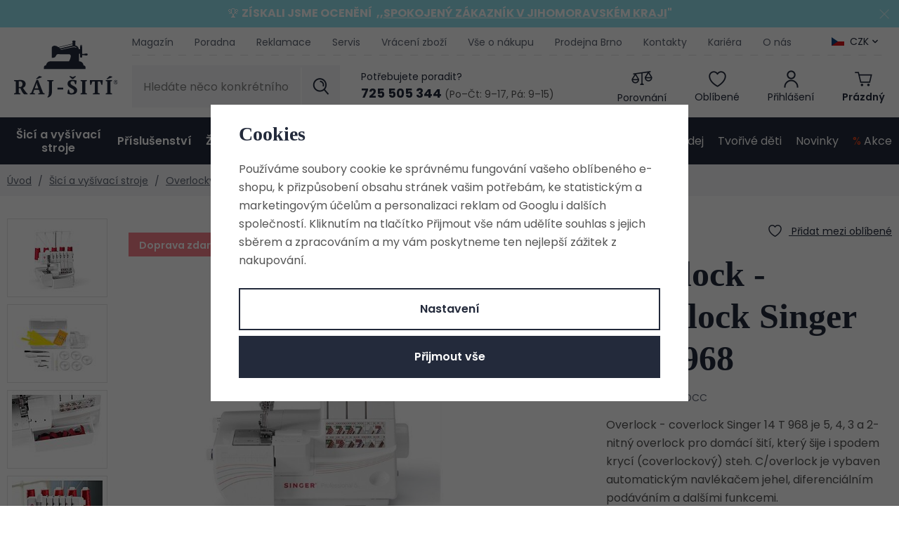

--- FILE ---
content_type: text/html; charset=UTF-8
request_url: https://www.raj-siti.cz/overlock-coverlock-singer-14-t-968_z70454/
body_size: 59776
content:
<!DOCTYPE html>


                     
    
         
            
   

    
        
                
        
        

                                                

   
   
   


<html class="no-js lang-cs" lang="cs">
<head>
   <meta charset="utf-8">
   
      <meta name="author" content="www.raj-siti.cz">
   

   <meta name="web_author" content="wpj.cz">

   
      <meta name="description" content="Overlock - coverlock Singer 14 T 968 je poloprofesionální 5, 4 , 3 a 2-nitný overlock a overlock tzv. 2 v 1 stroji vhodný pro sešití, obnitkování tj. začišťování okrajů vč. ořezu látky.">
   

   
               <meta name="robots" content="index, follow">
         

         <meta name="viewport" content="width=device-width, initial-scale=1">
   
   <meta property="og:title" content="Overlock - coverlock Singer 14 T 968 - Šicí stroje, vyšívací stroje a overlocky z Ráje šití">
      
         <meta property="og:image" content="https://www.raj-siti.cz/data/tmp/108/5/575_108.jpg?1651071897_1">
   
   <meta property="og:url" content="https://www.raj-siti.cz/overlock-coverlock-singer-14-t-968_z70454/">
   <meta property="og:type" content="website">

   
   

   
      <title>Overlock - coverlock Singer 14 T 968 - Šicí stroje, vyšívací stroje a overlocky z Ráje šití</title>
   

   
      
   <link rel="stylesheet" href="https://use.typekit.net/ebk1zyt.css">
   <link href="https://fonts.googleapis.com/css?family=Poppins:400,400i,600,600i&display=swap&subset=latin-ext"
         rel="stylesheet">


      
         <link rel="stylesheet" href="/web/build/app.3a338464.css">
         
      
   <link rel="stylesheet" href="/web/build/product.d78dd53b.css">

   

   
         <link rel="canonical" href="https://www.raj-siti.cz/overlock-coverlock-singer-14-t-968_z70454/">
   

   
         

   
   <link rel="shortcut icon" href="/templates/images/favicon.ico">
   
   
   <link rel="search" href="/vyhledavani/" type="text/html">

   <script src="/common/static/js/sentry-6.16.1.min.js"></script>

<script>
   Sentry.init({
      dsn: 'https://bdac53e35b1b4424b35eb8b76bcc2b1a@sentry.wpj.cz/9',
      allowUrls: [
         /www\.raj-siti\.cz\//
      ],
      denyUrls: [
         // Facebook flakiness
         /graph\.facebook\.com/i,
         // Facebook blocked
         /connect\.facebook\.net\/en_US\/all\.js/i,
         // Chrome extensions
         /extensions\//i,
         /^chrome:\/\//i,
         /kupshop\.local/i
      ],
      beforeSend(event) {
         if (!/FBA[NV]|PhantomJS|SznProhlizec/.test(window.navigator.userAgent)) {
            return event;
         }
      },
      ignoreErrors: [
         // facebook / ga + disabled cookies
         'fbq is not defined',
         'Can\'t find variable: fbq',
         '_gat is not defined',
         'AW is not defined',
         'Can\'t find variable: AW',
         'url.searchParams.get', // gtm koza
         // localstorage not working in incoginto mode in iOS
         'The quota has been exceeded',
         'QuotaExceededError',
         'Undefined variable: localStorage',
         'localStorage is null',
         'The operation is insecure',
         "Failed to read the 'localStorage'",
         "gtm_",
         "Can't find variable: glami",
      ]
   });

   Sentry.setTag("web", "prod_raj_siti_db");
   Sentry.setTag("wbpck", 1);
   Sentry.setTag("adm", 0);
   Sentry.setTag("tpl", "x");
   Sentry.setTag("sentry_v", "6.16.1");
</script>

   <script>
   window.wpj = window.wpj || {};
   wpj.onReady = wpj.onReady || [];
   wpj.jsShop = wpj.jsShop || {events:[]};

   window.dataLayer = window.dataLayer || [];
   function gtag() {
      window.dataLayer.push(arguments);
   }
   window.wpj.cookie_bar_send = true;

   wpj.getCookie = (sKey) => decodeURIComponent(
      document.cookie.replace(
         new RegExp(
            '(?:(?:^|.*;)\\s*' +
            encodeURIComponent(sKey).replace(/[\-\.\+\*]/g, '\\$&') +
            '\\s*\\=\\s*([^;]*).*$)|^.*$'
         ),
         '$1'
      )
   ) || null;

      var consents = wpj.getCookie('cookie-bar')?.split(',');

   if (!(consents instanceof Array)){
      consents = [];
   }

   consents_fields = {
      ad_storage: consents.includes('ad_storage') ? 'granted' : 'denied',
      ad_user_data: consents.includes('ad_storage') ? 'granted' : 'denied',
      ad_personalization: consents.includes('ad_storage') ? 'granted' : 'denied',
      personalization_storage: consents.includes('personalization_and_functionality_storage') ? 'granted' : 'denied',
      functionality_storage: 'granted',
      analytics_storage: consents.includes('analytics_storage') ? 'granted' : 'denied',
   };
   gtag('consent', 'default', consents_fields);

   gtag("set", "ads_data_redaction", true);

   dataLayer.push({
      'event': 'defaultConsent',
      'consents' : consents_fields,
      'version': 'v2'
   });
   </script>

<script>
   wpj.data = wpj.data || { };

      wpj.data.instagram = true;
   
   

   

   
</script>


   

         <meta name="google-site-verification" content="fiKHzUhyJbnSzDdzSGctCjmji_Jjzo1-5rCh7YF2Oy8">
   
   
   
   
          

      

   

<script>page_data = {"page":{"language":"cs","title":"Overlock - coverlock Singer 14 T 968 - \u0160ic\u00ed stroje, vy\u0161\u00edvac\u00ed stroje a overlocky z R\u00e1je \u0161it\u00ed","path":"\/overlock-coverlock-singer-14-t-968_z70454\/","currency":"CZK","currencyRate":1,"breadCrumbs":[{"id":"","name":"Dom\u016f"},{"id":125,"name":"\u0160ic\u00ed a vy\u0161\u00edvac\u00ed stroje"},{"id":126,"name":"Overlocky"},{"id":177,"name":"Overlocky Singer"},{"id":"","name":"Overlock - coverlock Singer 14 T 968"}],"environment":"live","type":"product"},"user":{"sessionId":"016c0a6f9739fba2148de20d968eb6c8","cartId":"no-cartID","type":"anonymous","cartValue":0,"cartValueWithVat":0,"cartValueWithoutVat":0,"cartItems":0},"resetRefferer":false,"event":"pageView","products":[{"id":70454,"idProduct":70454,"EAN":374318826844,"code":"120-14T968DCC","productCode":"120-14T968DCC","hasVariations":false,"variationsIds":[],"idVariation":null,"variationCode":null,"variationName":null,"soldOut":null,"idAll":[],"categoryMain":[{"id":125,"name":"\u0160ic\u00ed a vy\u0161\u00edvac\u00ed stroje"},{"id":126,"name":"Overlocky"},{"id":177,"name":"Overlocky Singer"}],"categoryCurrent":[{"id":125,"name":"\u0160ic\u00ed a vy\u0161\u00edvac\u00ed stroje"},{"id":126,"name":"Overlocky"},{"id":177,"name":"Overlocky Singer"},{"id":"","name":"Overlock - coverlock Singer 14 T 968"}],"producer":"Singer","campaigns":{"DM":{"id":"DM","name":"Do m\u00ednusu"}},"name":"Overlock - coverlock Singer 14 T 968","vat":21,"price":15999,"priceWithVat":15999,"priceWithoutVat":13222.31,"priceVat":2776.69,"priceWithoutDiscount":16998,"discount":5.8772,"hasDiscount":true,"availability":"Do 7 dn\u016f","url":"https:\/\/www.raj-siti.cz\/overlock-coverlock-singer-14-t-968_z70454\/","imageUrl":"https:\/\/www.raj-siti.cz\/data\/tmp\/0\/5\/575_0.jpg?1651071897_1","position":1}],"once":false,"version":"v2"};page_data['page']['layout'] = window.innerWidth  > 991 ? 'web' : window.innerWidth > 543 ? 'tablet' : 'mobil';dataLayer.push(page_data);</script><script src="/common/static/wpj/wpj.gtm.js?v2"></script><script>var urlParams = new URLSearchParams(window.location.search);var hash = location.href.split("#")[1] || urlParams.get('id_variation') || "";gtm_getDetailImpressions(hash, 'detailImpressions');</script><script>
              wpj.onReady.push(function () {
                 [ 'logout', 'registration', 'login', 'newsletter_subscribe'].forEach(function (type) {
                    let cookieValue = wpj.storage.cookies.getItem('gtm_'+type);

                    if (cookieValue === null) {
                       return;
                    }
                    wpj.storage.cookies.removeItem('gtm_'+type);

                    cookieValue = JSON.parse(cookieValue);

                    let valueData;
                    if (type === 'newsletter_subscribe') {
                       valueData = { ...cookieValue };
                       type = 'newsletterSubscribe';
                    } else if (cookieValue instanceof Array) {
                       valueData = { data: cookieValue };
                    } else {
                       valueData = { value: cookieValue };
                    }
                     window.dataLayer.push({
                        event: 'success' +  gtm_ucfirst(type),
                           ...valueData
                     });
                 });
              });
              function gtm_ucfirst(str) {
                   if (!str || typeof str !== 'string') return str;
                   return str.charAt(0).toUpperCase() + str.slice(1);
               }
           </script>      <!-- Google Tag Manager -->
   <script data-cookieconsent="ignore">(function(w,d,s,l,i) {w[l] = w[l] || [];w[l].push({'gtm.start': new Date().getTime(), event: 'gtm.js'});
         var f = d.getElementsByTagName(s)[0],j=d.createElement(s),dl=l != 'dataLayer' ? '&l=' + l : '';
         j.async = true;j.src='//www.googletagmanager.com/gtm.js?id=' + i + dl;f.parentNode.insertBefore(j, f);
      })(window, document, 'script', 'dataLayer', 'GTM-H5Z3');</script>
   <!-- End Google Tag Manager -->
</head>
<body >



<!-- Google Tag Manager -->
   <noscript>
       <iframe src="//www.googletagmanager.com/ns.html?id=GTM-H5Z3" height="0" width="0" style="display:none;visibility:hidden"></iframe>
   </noscript>
<!-- End Google Tag Manager -->


         
   
                <div class="alert alert-info alert-dismissible text-center infopanel "
        data-infopanel="11"
        data-version="3" data-nosnippet>
               <p>🏆 <strong>ZÍSKALI JSME OCENĚNÍ  ,,<a href="https://www.raj-siti.cz/clanek/1141/raj-siti-ziskal-oceneni-spokojeny-zakaznik-v-ramci-jihomoravskeho-kraje/">SPOKOJENÝ ZÁKAZNÍK V JIHOMORAVSKÉM KRAJI</a>"</strong></p>
                     <button type="button" class="close" data-infopanel-close="11" aria-label="Zavřít">
            <span class="fc lightbox_close"></span>
         </button>
         </div>
   <script>
      var $localInfoPanelsData = {};
      var $infoPanel = null;

      if (window.localStorage.getItem('info_panels')) {
         $localInfoPanelsData = JSON.parse(window.localStorage.getItem('info_panels'));
         $infoPanel = $localInfoPanelsData['info-panel-11'];
      }

      if ($infoPanel && $infoPanel['version'] >= "3") {
         var $infoElements = document.querySelectorAll('[data-infopanel="11"]');
         $infoElements.forEach(element => {
            element.remove();
         });
      }
   </script>
   
      <header class="header">
   <div class="container">
      <div class="logo-wrapper">
         <div class="header-burger">
            <button href="#" data-toggle="burger">
               <span class="fc icons_burger"></span>
               <span>Menu</span>
            </button>
         </div>
         <a href="/" title="Šicí stroje, vyšívací stroje a overlocky z Ráje šití" class="logo">
            <img src="/templates/images/logo.svg" alt="Šicí stroje, vyšívací stroje a overlocky z Ráje šití" class="img-responsive" width="155" height="95">
         </a>

         <a href="/" title="Šicí stroje, vyšívací stroje a overlocky z Ráje šití" class="logo-resp">
            <img src="/templates/images/logo-resp.svg" alt="Šicí stroje, vyšívací stroje a overlocky z Ráje šití" class="img-responsive" width="120" height="25">
         </a>
      </div>
      <div class="header-wrapper">
         <div class="header-top">
            
<div class="header-menu">
    
   <ul class="list-unstyled">
                 <li class=" item-89">
             <a href="/blog/4/magazin/" >
                 Magazín
             </a>
                        </li>
                 <li class=" item-50">
             <a href="/blog/3/poradna/" >
                 Poradna
             </a>
                        </li>
                 <li class=" item-84">
             <a href="/reklamace/" >
                 Reklamace
             </a>
                        </li>
                 <li class=" item-52">
             <a href="/servis/" >
                 Servis
             </a>
                        </li>
                 <li class=" item-83">
             <a href="/vraceni-zbozi/" >
                 Vrácení zboží
             </a>
                        </li>
                 <li class=" item-67">
             <a href="/vse-o-nakupu/" >
                 Vše o nákupu
             </a>
                        </li>
                 <li class=" item-38">
             <a href="/prodejna/" >
                 Prodejna Brno
             </a>
                        </li>
                 <li class=" item-32">
             <a href="/kontakt/" >
                 Kontakty
             </a>
                        </li>
                 <li class=" item-81">
             <a href="/kariera/" >
                 Kariéra
             </a>
                        </li>
                 <li class=" item-51">
             <a href="/o-nas/" >
                 O nás
             </a>
                        </li>
          </ul>

</div>

                           <div class="header-top-currency">
   <label>Měna</label>
   <div class="currency-switch" data-currency-switch>
      <div class="currency active" title="Česká koruna">
                     <img src="/common/static/images/flags/cz.svg" alt="Česká koruna"
                 width="18" height="12">
                  CZK
      </div>

                    <a href="/zeme/SK" title="Změnit měnu na Euro" class="currency">
               <img src="/templates/images/currency-eur.svg" alt="Česká koruna" width="18" height="12">
               <span>EUR</span>
            </a>
            </div>
</div>
                     </div>

         <div class="header-middle">
            <div class="header-search-inline">
   <form method="get" action="/vyhledavani/">
      <input type="text" name="search" value="" maxlength="100" class="form-control autocomplete-control"
             placeholder="Hledáte něco konkrétního?" autocomplete="off" data-search-input>
      <button name="submit" type="submit" value="Hledat"
              class="btn btn-search fc icons_search"></button>
   </form>
</div>

            <div class="header-contact">
   <p>Potřebujete poradit?</p>
   <div class="shop">
      <a href="tel:725505344"><strong>725 505 344</strong></a>
      <span>(Po–Čt: 9–17, Pá: 9–15)</span>
   </div>
</div>

            <div class="header-icons">
               <div class="header-search header-icon">
                  <a href="/vyhledavani/" data-toggle="search">
                     <span class="fc icons_search"></span>
                     <span class="title">Hledání</span>
                  </a>
               </div>
               <div class="header-compare header-icon">
                  <a href="/porovnani-produktu/" title="Porovnání">
                     <span class="fc icons_compare">
                        <span class="count hidden">0</span>
                     </span>
                     <span class="title">Porovnání</span>
                  </a>
               </div>

               <div class="header-favorite header-icon">
                  <a href="/oblibene/" class="cart-signin" title="Oblíbené produkty">
                     <span class="fc icons_heart">
                                             </span>
                     <span class="title">Oblíbené</span>
                  </a>
               </div>

               <div class="header-login header-icon cart-signin">
                  <a href="/prihlaseni/">
                     <span class="fc icons_user"></span>
                                             <span class="title">Přihlášení</span>
                                       </a>
               </div>

               <div class="header-cart header-icon ">
   <a  data-reload="cart-info">
      <span class="fc icons_cart">
               </span>
      <span class="price">
                     <span class="cart-title">Prázdný</span>
               </span>
   </a>
</div>

<div class="cartbox-focus custom-scrollbar" data-cartbox>
   
   <div class="cartbox-alsobought" data-cartbox-alsobought data-url="/kosik/">
      <p class="alsobought-title">Tohle se ti bude líbit</p>
      <div data-print_alsobought></div>
   </div>

      <div class="cartbox-header">
         
   <div class="cartbox-title">
      <h3>Košík</h3><span data-reload="cartbox-pieces" class="count">0</span>
   </div>

         
   <p class="cartbox-close" data-cartbox-hide>Zavřít<span class="fc lightbox_close"></span></p>

      </div>
   

   <div class="cartbox-product-list" >
      <div data-reload="cartbox-products">
                     <p class="no-items">V košíku nemáte žádné zboží.</p>
               </div>
   </div>


   <div class="cartbox-footer">
      <div data-reload="cartbox-footer">
         
   <div class="price-title">Mezisoučet
      <strong class="total-price">0 Kč</strong>

      
         </div>
   
   <div class="shipping-progress">
      <span class="fc icons_delivery"></span>
      <p>
                     K dopravě zdarma chybí
            <strong>2 900 Kč</strong>
               </p>

      <div class="shipping-bar">
                                 <span style="width: 0%"></span>
               </div>
   </div>
   
      <div class="cart-badges">
         <p><span class="fc icons_card"></span>Bezpečná a rychlá platba online</p>
      </div>
   

   <a href="/kosik/" class="btn btn-insert btn-primary disabled">Přejít do košíku</a>
   <a href="#" data-cartbox-hide class="btn btn-block"><span class="fc icons_caret-left"></span>Zpět k nákupu</a>

      </div>
   </div>
</div>
<div class="cartbox-bg" data-cartbox></div>
<div class="cartbox-overlay" data-cartbox data-cartbox-hide></div>

            </div>
         </div>
      </div>
      <script id="productSearch" type="text/x-dot-template">

      <div class="autocomplete-inner">
      <span class="fc lightbox_close"></span>
      
      {{? it.items.Produkty || it.items.Kategorie || it.items.Vyrobci || it.items.Clanky }}


      <div class="autocomplete-products">
         {{? it.items.Kategorie }}
         <div class="autocomplete-categories">
            
            <p class="title-default">Kategorie</p>
            
            <ul>
               {{~it.items.Kategorie.items :item :index}}
               <li data-autocomplete-item="section" class="autocomplete-product-item">
                  <a href="/presmerovat/?type=category&id={{=item.id}}">
                     {{? item.photo_src}}
                     <img src="{{=item.photo_src}} " alt="{{=item.label}}">
                     {{??}}
                     <img src="/data/tmp/2/0/0_2.jpg?_1" alt="{{=item.label}}">
                     {{?}}
                     {{=item.name}}
                  </a>
               </li>
               {{~}}
            </ul>
         </div>
         {{?}}
         {{? it.items.Produkty }}
         <div class="autocomplete-products-inner">
            
            <p class="title-default">Produkty</p>
            
            <ul>
               {{~it.items.Produkty.items :item :index}}
               <li data-autocomplete-item="product" class="autocomplete-product-item">
                  <a href="/presmerovat/?type=product&id={{=item.id}}">
                     {{? item.image }}
                     <img src="{{=item.image}}" alt="{{=item.label}}">
                     {{??}}
                     <img src="/data/tmp/2/0/0_2.jpg?_1" alt="{{=item.label}}">
                     {{?}}
                     <div class="title-wrapper">
                        <span class="title">{{=item.label}}</span>
                        {{? item.price }}
                        <span class="price">{{=item.price}}</span>
                        {{?}}
                     </div>
                  </a>
               </li>
               {{~}}
            </ul>
         </div>
         {{?}}
      </div>

      {{? it.items.Produkty }}
      <div class="autocomplete-top-product">
         <p class="title-default">Mohlo by se vám líbit</p>
         <ul>
            {{~it.items.Produkty.items :item :index}}
            <li data-autocomplete-item="product">
               <a href="/presmerovat/?type=product&id={{=item.id}}">
                  {{? item.image }}
                  <img src="{{=item.image}}" alt="{{=item.label}}" class="img-responsive">
                  {{??}}
                  <img src="/data/tmp/2/0/0_2.jpg?_1" class="img-responsive" alt="{{=item.label}}">
                  {{?}}
                  <div class="title-wrapper">
                     <span class="title">{{=item.label}}</span>
                     {{? item.price }}
                     <span class="price">{{=item.price}}</span>
                     {{?}}
                  </div>
               </a>
            </li>
            {{~}}
         </ul>
      </div>
      {{?}}

      {{? it.items.Clanky }}
      <div class="autocomplete-side">
         <div class="autocomplete-categories">
            <p class="title-default">Blog</p>
            <ul>
               {{~it.items.Clanky.items :item :index}}
               <li data-autocomplete-item="section" class="autocomplete-articles-item">
                  <div class="img">
                     {{? item.photo }}
                     <img src="{{=item.photo}}" alt="{{=item.label}}" class="img-responsive">
                     {{??}}
                     <img src="/data/tmp/2/0/0_2.jpg?_1" class="img-responsive" alt="{{=item.label}}">
                     {{?}}
                  </div>
                  <a href="/presmerovat/?type=article&id={{=item.id}}"><span class="h6">{{=item.label}}</span></a>
               </li>
               {{~}}
            </ul>
         </div>

         
      </div>
   </div>
      {{?}}
   
   <div class="ac-showall" data-autocomplete-item="show-all">
      <a href="" class="btn btn-primary btn-block">Zobrazit všechny výsledky</a>
   </div>
   
      {{??}}
   <div class="autocomplete-noresult">
      <p>
         
         Žádný výsledek
         
      </p>
   </div>
      {{?}}
   
</script>


<script>
   
   wpj.onReady.push(function () {
      $('[data-search-input]').productSearch({
         preload: "/_shop/search-preload/"
      });
   });
   
</script>
   </div>
   <div class="header-sections-wrapper">
      <div class="header-sections">
          <ul class="level-0" data-sections="header"><li class="nav-item nav-item-125 has-submenu" data-navitem="125"><a href="/sici-a-vysivaci-stroje_k125/" class="nav-link">Šicí a vyšívací stroje</a><div class="submenu"><div class="container-small container-flex"><div><ul class="level-1"><li class="nav-item " data-navitem="444"><a href="/sici-a-vysivaci-stroje_k125/sici-stroje_k444/" class="nav-link"><div class="img"><img data-src="/data/tmp/10/4/444_10.jpg?1766397411_1" alt="" width="82" height="69"></div><span>Šicí stroje</span></a></li><li class="nav-item " data-navitem="175"><a href="/sici-a-vysivaci-stroje_k125/sici-a-vysivaci-stroje_k175/" class="nav-link"><div class="img"><img data-src="/data/tmp/10/5/175_10.jpg?1766397417_1" alt="" width="82" height="69"></div><span>Šicí a vyšívací stroje</span></a></li><li class="nav-item " data-navitem="138"><a href="/sici-a-vysivaci-stroje_k125/vysivaci-stroje_k138/" class="nav-link"><div class="img"><img data-src="/data/tmp/10/8/138_10.jpg?1766397422_1" alt="" width="82" height="69"></div><span>Vyšívací stroje</span></a></li><li class="nav-item " data-navitem="126"><a href="/sici-a-vysivaci-stroje_k125/overlocky_k126/" class="nav-link"><div class="img"><img data-src="/data/tmp/10/6/126_10.jpg?1766397431_1" alt="" width="82" height="69"></div><span>Overlocky</span></a></li><li class="nav-item " data-navitem="127"><a href="/sici-a-vysivaci-stroje_k125/coverlocky_k127/" class="nav-link"><div class="img"><img data-src="/data/tmp/10/7/127_10.jpg?1766397439_1" alt="" width="82" height="69"></div><span>Coverlocky</span></a></li><li class="nav-item " data-navitem="446"><a href="/sici-a-vysivaci-stroje_k125/over-coverlock-2v1_k446/" class="nav-link"><div class="img"><img data-src="/data/tmp/10/6/446_10.jpg?1766397447_1" alt="" width="82" height="69"></div><span>Over/coverlock 2v1</span></a></li><li class="nav-item " data-navitem="684"><a href="/sici-a-vysivaci-stroje_k125/detske-sici-stroje_k684/" class="nav-link"><div class="img"><img data-src="/data/tmp/10/4/684_10.jpg?1768298612_1" alt="" width="82" height="69"></div><span>Dětské šicí stroje</span></a></li><li class="nav-item " data-navitem="525"><a href="/sici-a-vysivaci-stroje_k125/darkove-poukazy_k525/" class="nav-link"><div class="img"><img data-src="/data/tmp/10/5/525_10.jpg?1762268330_1" alt="" width="82" height="69"></div><span>Dárkové poukazy</span></a></li></ul></div><div class="submenu-product" data-tracking-view='{"_clear":true,"event":"productsImpressions","impressions":{"products":[{"id":71985,"idProduct":71985,"EAN":7640105924561,"code":"124-901316","productCode":"124-901316","hasVariations":false,"variationsIds":[],"idVariation":null,"variationCode":null,"variationName":null,"soldOut":null,"idAll":[],"categoryMain":[{"id":125,"name":"\u0160ic\u00ed a vy\u0161\u00edvac\u00ed stroje"},{"id":444,"name":"\u0160ic\u00ed stroje"},{"id":174,"name":"\u0160ic\u00ed stroje Veritas"}],"categoryCurrent":[],"producer":"VERITAS","campaigns":{"L":{"id":"\u00da","name":"Na \u00favodu"},"S":{"id":"S","name":"K p\u0159edveden\u00ed"},"RC":{"id":"RC","name":"Doporu\u010dujeme"},"DM":{"id":"DM","name":"Do m\u00ednusu"},"G":{"id":"D","name":"D\u00e1rek zdarma"}},"name":"\u0160ic\u00ed stroj Veritas Rachel","vat":21,"price":4990,"priceWithVat":4990,"priceWithoutVat":4123.97,"priceVat":866.03,"priceWithoutDiscount":5290,"discount":5.6711,"hasDiscount":true,"availability":"Skladem","url":"https:\/\/www.raj-siti.cz\/sici-stroj-veritas-rachel_z71985\/","imageUrl":"https:\/\/www.raj-siti.cz\/data\/tmp\/0\/3\/1313_0.jpg?1651072085_1","position":1}],"listName":"menu","listId":null},"once":false,"version":"v2"}'><h4>Nejoblíbenější z kategorie</h4><div class="catalog"><a href="/sici-stroj-veritas-rachel_z71985/" class="product-link"><img src="/data/tmp/2/3/1313_2.jpg?1651072085_1" width="254" height="254" class="img-responsive" alt="Šicí stroj Veritas Rachel"><div class="catalog-description"><p class="title"> Šicí stroj Veritas Rachel </p></div></a><div class="product-price-block"><div class="price-wrapper"><p class="price-common" data-price-common>5 290 Kč</p><p class="price discount" data-price>4 990 Kč</p></div></div></div></div></div></div></li><li class="nav-item nav-item-128 has-submenu" data-navitem="128"><a href="/prislusenstvi_k128/" class="nav-link">Příslušenství</a><div class="submenu"><div class="container-small container-flex"><div><ul class="level-1"><li class="nav-item " data-navitem="473"><a href="/prislusenstvi_k128/jehly-pro-sici-stroje-a-overlocky_k473/" class="nav-link"><div class="img"><img data-src="/data/tmp/10/3/473_10.jpg?1750926571_1" alt="" width="82" height="69"></div><span>Jehly</span></a></li><li class="nav-item " data-navitem="333"><a href="/prislusenstvi_k128/civky-pro-sici-stroje_k333/" class="nav-link"><div class="img"><img data-src="/data/tmp/10/3/333_10.jpg?1749554016_1" alt="" width="82" height="69"></div><span>Cívky</span></a></li><li class="nav-item " data-navitem="477"><a href="/prislusenstvi_k128/patky-pro-sici-stroje-a-overlocky_k477/" class="nav-link"><div class="img"><img data-src="/data/tmp/10/7/477_10.jpg?1749554030_1" alt="" width="82" height="69"></div><span>Patky</span></a></li><li class="nav-item " data-navitem="426"><a href="/prislusenstvi_k128/oleje-na-sici-stroje_k426/" class="nav-link"><div class="img"><img data-src="/data/tmp/10/6/426_10.jpg?1749554981_1" alt="" width="82" height="69"></div><span>Oleje</span></a></li><li class="nav-item " data-navitem="472"><a href="/prislusenstvi_k128/civkova-pouzdra_k472/" class="nav-link"><div class="img"><img data-src="/data/tmp/10/2/472_10.jpg?1749554915_1" alt="" width="82" height="69"></div><span>Cívková pouzdra</span></a></li><li class="nav-item " data-navitem="469"><a href="/prislusenstvi_k128/pedaly-pro-sici-stroje_k469/" class="nav-link"><div class="img"><img data-src="/data/tmp/10/9/469_10.jpg?1740562005_1" alt="" width="82" height="69"></div><span>Pedály</span></a></li><li class="nav-item " data-navitem="470"><a href="/prislusenstvi_k128/privodni-kabely-pro-sici-stroje_k470/" class="nav-link"><div class="img"><img data-src="/data/tmp/10/0/470_10.jpg?1749554933_1" alt="" width="82" height="69"></div><span>Kabely</span></a></li><li class="nav-item " data-navitem="471"><a href="/prislusenstvi_k128/koliky-horni-nite_k471/" class="nav-link"><div class="img"><img data-src="/data/tmp/10/1/471_10.jpg?1749554947_1" alt="" width="82" height="69"></div><span>Kolíky horní nitě</span></a></li><li class="nav-item " data-navitem="560"><a href="/prislusenstvi_k128/pridavne-stolky_k560/" class="nav-link"><div class="img"><img data-src="/data/tmp/10/0/560_10.jpg?1749554961_1" alt="" width="82" height="69"></div><span>Stolky</span></a></li><li class="nav-item " data-navitem="467"><a href="/prislusenstvi_k128/noze-pro-overlocky_k467/" class="nav-link"><div class="img"><img data-src="/data/tmp/10/7/467_10.jpg?1749554992_1" alt="" width="82" height="69"></div><span>Nože pro overlocky</span></a></li><li class="nav-item " data-navitem="478"><a href="/prislusenstvi_k128/naradi-na-sici-stroje_k478/" class="nav-link"><div class="img"><img data-src="/data/tmp/10/8/478_10.jpg?1749555004_1" alt="" width="82" height="69"></div><span>Nářadí</span></a></li><li class="nav-item " data-navitem="501"><a href="/prislusenstvi_k128/osvetleni-a-lupy-k-sicim-strojum_k501/" class="nav-link"><div class="img"><img data-src="/data/tmp/10/1/501_10.jpg?1749555023_1" alt="" width="82" height="69"></div><span>Lampy, lupy, osvětlení</span></a></li><li class="nav-item " data-navitem="466"><a href="/prislusenstvi_k128/prislusenstvi-pro-plotry_k466/" class="nav-link"><div class="img"><img data-src="/data/tmp/10/6/466_10.jpg?1749554894_1" alt="" width="82" height="69"></div><span>Příslušenství pro plotry</span></a></li><li class="nav-item " data-navitem="528"><a href="/prislusenstvi_k128/prislusenstvi-pro-vysivaci-stroje_k528/" class="nav-link"><div class="img"><img data-src="/data/tmp/10/8/528_10.jpg?1749555042_1" alt="" width="82" height="69"></div><span>Příslušenství pro vyšívací stroje</span></a></li><li class="nav-item " data-navitem="572"><a href="/prislusenstvi_k128/ostatni-prislusenstvi_k572/" class="nav-link"><div class="img"><img data-src="/data/tmp/10/2/572_10.jpg?1749555097_1" alt="" width="82" height="69"></div><span>Ostatní příslušenství</span></a></li><li class="nav-item " data-navitem="465"><a href="/prislusenstvi_k128/prislusenstvi-pro-zehleni_k465/" class="nav-link"><div class="img"><img data-src="/data/tmp/10/5/465_10.jpg?1740562062_1" alt="" width="82" height="69"></div><span>Příslušenství pro žehlení</span></a></li><li class="nav-item " data-navitem="464"><a href="/prislusenstvi_k128/prislusenstvi-pro-mandlovani_k464/" class="nav-link"><div class="img"><img data-src="/data/tmp/10/4/464_10.jpg?1749555074_1" alt="" width="82" height="69"></div><span>Příslušenství pro mandlování</span></a></li><li class="nav-item " data-navitem="315"><a href="/prislusenstvi_k128/krejcovske-panny_k315/" class="nav-link"><div class="img"><img data-src="/data/tmp/10/5/315_10.jpg?1719837469_1" alt="" width="82" height="69"></div><span>Krejčovské panny</span></a></li><li class="nav-item " data-navitem="711"><a href="/prislusenstvi_k128/tasky-na-sici-stroje_k711/" class="nav-link"><div class="img"><img data-src="/data/tmp/10/1/711_10.jpg?1765452546_1" alt="" width="82" height="69"></div><span>Tašky na šicí stroje</span></a></li></ul></div><div class="submenu-product" data-tracking-view='{"_clear":true,"event":"productsImpressions","impressions":{"products":[{"id":72175,"idProduct":72175,"EAN":"","code":"125-setorgan","productCode":"125-setorgan","hasVariations":false,"variationsIds":[],"idVariation":null,"variationCode":null,"variationName":null,"soldOut":null,"idAll":[],"categoryMain":[{"id":158,"name":"Galanterie"},{"id":187,"name":"Jehly, \u0161pendl\u00edky"},{"id":188,"name":"Jehly pro \u0161ic\u00ed stroje"}],"categoryCurrent":[],"producer":"Organ","campaigns":{"DM":{"id":"DM","name":"Do m\u00ednusu"}},"name":"Set jehel ORGAN 130\/705 H (univerzal, stretch, jeans)","vat":21,"price":175,"priceWithVat":175,"priceWithoutVat":144.63,"priceVat":30.37,"priceWithoutDiscount":175,"discount":0,"hasDiscount":false,"availability":"Skladem","url":"https:\/\/www.raj-siti.cz\/set-jehel-organ-130-705-h-univerzal-stretch-jeans_z72175\/","imageUrl":"https:\/\/www.raj-siti.cz\/data\/tmp\/0\/4\/28824_0.jpg?1747313343_1","position":1}],"listName":"menu","listId":null},"once":false,"version":"v2"}'><h4>Nejoblíbenější z kategorie</h4><div class="catalog"><a href="/set-jehel-organ-130-705-h-univerzal-stretch-jeans_z72175/" class="product-link"><img src="/data/tmp/2/4/28824_2.jpg?1747313343_1" width="254" height="254" class="img-responsive" alt="Set jehel ORGAN 130/705 H (univerzal, stretch, jeans)"><div class="catalog-description"><p class="title"> Set jehel ORGAN 130/705 H (univerzal, stretch, jeans) </p></div></a><div class="product-price-block"><div class="price-wrapper"><p class="price " data-price>175 Kč</p></div></div></div></div></div></div></li><li class="nav-item nav-item-168 has-submenu" data-navitem="168"><a href="/zehleni_k168/" class="nav-link">Žehlení</a><div class="submenu"><div class="container-small container-flex"><div><ul class="level-1"><li class="nav-item " data-navitem="150"><a href="/zehleni_k168/mandly_k150/" class="nav-link"><div class="img"><img data-src="/data/tmp/10/0/150_10.jpg?1676388523_1" alt="" width="82" height="69"></div><span>Mandly</span></a></li><li class="nav-item " data-navitem="169"><a href="/zehleni_k168/zehlici-lisy_k169/" class="nav-link"><div class="img"><img data-src="/data/tmp/10/9/169_10.jpg?1766397470_1" alt="" width="82" height="69"></div><span>Žehlící lisy</span></a></li><li class="nav-item " data-navitem="251"><a href="/zehleni_k168/naparovace_k251/" class="nav-link"><div class="img"><img data-src="/data/tmp/10/1/251_10.jpg?1766397476_1" alt="" width="82" height="69"></div><span>Napařovače</span></a></li><li class="nav-item " data-navitem="281"><a href="/zehleni_k168/zehlicky_k281/" class="nav-link"><div class="img"><img data-src="/data/tmp/10/1/281_10.jpg?1766397484_1" alt="" width="82" height="69"></div><span>Žehličky</span></a></li><li class="nav-item " data-navitem="262"><a href="/zehleni_k168/zehlici-prkna_k262/" class="nav-link"><div class="img"><img data-src="/data/tmp/10/2/262_10.jpg?1766397511_1" alt="" width="82" height="69"></div><span>Žehlící prkna</span></a></li><li class="nav-item " data-navitem="263"><a href="/zehleni_k168/prislusenstvi-pro-prani-suseni-a-zehleni_k263/" class="nav-link"><div class="img"><img data-src="/data/tmp/10/3/263_10.jpg?1766397521_1" alt="" width="82" height="69"></div><span>Příslušenství pro praní, sušení a žehlení</span></a></li><li class="nav-item " data-navitem="458"><a href="/zehleni_k168/prislusenstvi-pro-mandlovani_k458/" class="nav-link"><div class="img"><img data-src="/data/tmp/10/8/458_10.jpg?1751960363_1" alt="" width="82" height="69"></div><span>Příslušenství pro mandlování</span></a></li><li class="nav-item " data-navitem="600"><a href="/zehleni_k168/pece-o-odevy_k600/" class="nav-link"><div class="img"><img data-src="/data/tmp/10/0/600_10.jpg?1766397796_1" alt="" width="82" height="69"></div><span>Péče o oděvy</span></a></li></ul></div><div class="submenu-product" data-tracking-view='{"_clear":true,"event":"productsImpressions","impressions":{"products":[{"id":69222,"idProduct":69222,"EAN":8594185620051,"code":"110-000085","productCode":"110-000085","hasVariations":false,"variationsIds":[],"idVariation":null,"variationCode":null,"variationName":null,"soldOut":null,"idAll":[],"categoryMain":[{"id":168,"name":"\u017dehlen\u00ed"},{"id":150,"name":"Mandly"},{"id":252,"name":"Mandly pro dom\u00e1cnost"}],"categoryCurrent":[],"producer":"Holek Production","campaigns":{"S":{"id":"S","name":"K p\u0159edveden\u00ed"},"RC":{"id":"RC","name":"Doporu\u010dujeme"},"DM":{"id":"DM","name":"Do m\u00ednusu"}},"name":"Mandl Ironnette 85","vat":21,"price":39990,"priceWithVat":39990,"priceWithoutVat":33049.59,"priceVat":6940.41,"priceWithoutDiscount":39990,"discount":0,"hasDiscount":false,"availability":"Do 14 dn\u016f","url":"https:\/\/www.raj-siti.cz\/mandl-ironnette-85_z69222\/","imageUrl":"https:\/\/www.raj-siti.cz\/data\/tmp\/0\/2\/18702_0.jpg?1707222948_1","position":1}],"listName":"menu","listId":null},"once":false,"version":"v2"}'><h4>Nejoblíbenější z kategorie</h4><div class="catalog"><a href="/mandl-ironnette-85_z69222/" class="product-link"><img src="/data/tmp/2/2/18702_2.jpg?1707222948_1" width="254" height="254" class="img-responsive" alt="Mandl Ironnette 85"><div class="catalog-description"><p class="title"> Mandl Ironnette 85 </p></div></a><div class="product-price-block"><div class="price-wrapper"><p class="price " data-price>39 990 Kč</p></div></div></div></div></div></div></li><li class="nav-item nav-item-277 has-submenu" data-navitem="277"><a href="/rezaci-plotry-a-termolisy_k277/" class="nav-link">Plotry</a><div class="submenu"><div class="container-small container-flex"><div><ul class="level-1"><li class="nav-item " data-navitem="317"><a href="/rezaci-plotry-a-termolisy_k277/rezaci-plotry_k317/" class="nav-link"><div class="img"><img data-src="/data/tmp/10/7/317_10.jpg?1749555314_1" alt="" width="82" height="69"></div><span>Řezací plotry</span></a></li><li class="nav-item " data-navitem="278"><a href="/rezaci-plotry-a-termolisy_k277/prislusenstvi-pro-rezaci-plotry_k278/" class="nav-link"><div class="img"><img data-src="/data/tmp/10/8/278_10.jpg?1749555331_1" alt="" width="82" height="69"></div><span>Příslušenství pro plotry</span></a></li><li class="nav-item " data-navitem="358"><a href="/rezaci-plotry-a-termolisy_k277/termolisy_k358/" class="nav-link"><div class="img"><img data-src="/data/tmp/10/8/358_10.jpg?1766064953_1" alt="" width="82" height="69"></div><span>Termolisy</span></a></li><li class="nav-item " data-navitem="651"><a href="/rezaci-plotry-a-termolisy_k277/tiskarny_k651/" class="nav-link"><div class="img"><img data-src="/data/tmp/10/1/651_10.jpg?1751960333_1" alt="" width="82" height="69"></div><span>Tiskárny</span></a></li><li class="nav-item " data-navitem="652"><a href="/rezaci-plotry-a-termolisy_k277/prislusenstvi-pro-tiskarny_k652/" class="nav-link"><div class="img"><img data-src="/data/tmp/10/2/652_10.jpg?1751960328_1" alt="" width="82" height="69"></div><span>Příslušenství pro tiskárny</span></a></li></ul></div><div class="submenu-product" data-tracking-view='{"_clear":true,"event":"productsImpressions","impressions":{"products":[{"id":75256,"idProduct":75256,"EAN":4977766814126,"code":"106-SDX1250","productCode":"106-SDX1250","hasVariations":false,"variationsIds":[],"idVariation":null,"variationCode":null,"variationName":null,"soldOut":null,"idAll":[],"categoryMain":[{"id":277,"name":"\u0158ezac\u00ed plotry a termolisy"},{"id":317,"name":"\u0158ezac\u00ed plotry"}],"categoryCurrent":[],"producer":"Brother","campaigns":{"L":{"id":"\u00da","name":"Na \u00favodu"},"RC":{"id":"RC","name":"Doporu\u010dujeme"},"DM":{"id":"DM","name":"Do m\u00ednusu"},"G":{"id":"D","name":"D\u00e1rek zdarma"}},"name":"\u0158ezac\u00ed plotr Brother ScanNCut SDX1250","vat":21,"price":14490,"priceWithVat":14490,"priceWithoutVat":11975.21,"priceVat":2514.79,"priceWithoutDiscount":15990,"discount":9.3809,"hasDiscount":true,"availability":"Skladem","url":"https:\/\/www.raj-siti.cz\/rezaci-plotr-brother-scanncut-sdx1250_z75256\/","imageUrl":"https:\/\/www.raj-siti.cz\/data\/tmp\/0\/7\/2197_0.jpg?1742825005_1","position":1}],"listName":"menu","listId":null},"once":false,"version":"v2"}'><h4>Nejoblíbenější z kategorie</h4><div class="catalog"><a href="/rezaci-plotr-brother-scanncut-sdx1250_z75256/" class="product-link"><img src="/data/tmp/2/7/2197_2.jpg?1742825005_1" width="254" height="254" class="img-responsive" alt="Řezací plotr Brother ScanNCut SDX1250"><div class="catalog-description"><p class="title"> Řezací plotr Brother ScanNCut SDX1250 </p></div></a><div class="product-price-block"><div class="price-wrapper"><p class="price discount" data-price>14 490 Kč</p></div></div></div></div></div></div></li><li class="nav-item nav-item-158 has-submenu" data-navitem="158"><a href="/galanterie_k158/" class="nav-link">Galanterie</a><div class="submenu"><div class="container-small container-flex"><div><ul class="level-1"><li class="nav-item " data-navitem="187"><a href="/galanterie_k158/jehly-spendliky_k187/" class="nav-link"><div class="img"><img data-src="/data/tmp/10/7/187_10.jpg?1749555440_1" alt="" width="82" height="69"></div><span>Jehly, špendlíky</span></a></li><li class="nav-item " data-navitem="194"><a href="/galanterie_k158/nite_k194/" class="nav-link"><div class="img"><img data-src="/data/tmp/10/4/194_10.jpg?1749555519_1" alt="" width="82" height="69"></div><span>Nitě</span></a></li><li class="nav-item " data-navitem="543"><a href="/galanterie_k158/sady-niti_k543/" class="nav-link"><div class="img"><img data-src="/data/tmp/10/3/543_10.jpg?1763646881_1" alt="" width="82" height="69"></div><span>Sady nití</span></a></li><li class="nav-item " data-navitem="430"><a href="/galanterie_k158/jehelnicky_k430/" class="nav-link"><div class="img"><img data-src="/data/tmp/10/0/430_10.jpg?1766396879_1" alt="" width="82" height="69"></div><span>Jehelníčky</span></a></li><li class="nav-item " data-navitem="425"><a href="/galanterie_k158/krejcovske-kridy-tuzky-fixy_k425/" class="nav-link"><div class="img"><img data-src="/data/tmp/10/5/425_10.jpg?1766396885_1" alt="" width="82" height="69"></div><span>Křídy, tužky, fixy</span></a></li><li class="nav-item " data-navitem="493"><a href="/galanterie_k158/krejcovske-metry_k493/" class="nav-link"><div class="img"><img data-src="/data/tmp/10/3/493_10.jpg?1766396894_1" alt="" width="82" height="69"></div><span>Metry</span></a></li><li class="nav-item " data-navitem="192"><a href="/galanterie_k158/nuzky_k192/" class="nav-link"><div class="img"><img data-src="/data/tmp/10/2/192_10.jpg?1766396927_1" alt="" width="82" height="69"></div><span>Nůžky</span></a></li><li class="nav-item " data-navitem="491"><a href="/galanterie_k158/rezaci-kolecka_k491/" class="nav-link"><div class="img"><img data-src="/data/tmp/10/1/491_10.jpg?1768397051_1" alt="" width="82" height="69"></div><span>Řezací kolečka</span></a></li><li class="nav-item " data-navitem="428"><a href="/galanterie_k158/rezaci-podlozky_k428/" class="nav-link"><div class="img"><img data-src="/data/tmp/10/8/428_10.jpg?1766396954_1" alt="" width="82" height="69"></div><span>Řezací podložky</span></a></li><li class="nav-item " data-navitem="497"><a href="/galanterie_k158/navlekace-niti-a-paracky_k497/" class="nav-link"><div class="img"><img data-src="/data/tmp/10/7/497_10.jpg?1766396963_1" alt="" width="82" height="69"></div><span>Navlékače a páráčky</span></a></li><li class="nav-item " data-navitem="274"><a href="/galanterie_k158/krejcovska-pravitka-a-prilozniky_k274/" class="nav-link"><div class="img"><img data-src="/data/tmp/10/4/274_10.jpg?1766396979_1" alt="" width="82" height="69"></div><span>Pravítka a příložníky</span></a></li><li class="nav-item " data-navitem="190"><a href="/galanterie_k158/sici-soupravy_k190/" class="nav-link"><div class="img"><img data-src="/data/tmp/10/0/190_10.jpg?1766396985_1" alt="" width="82" height="69"></div><span>Šicí soupravy</span></a></li><li class="nav-item " data-navitem="421"><a href="/galanterie_k158/organizery-na-sici-potreby_k421/" class="nav-link"><div class="img"><img data-src="/data/tmp/10/1/421_10.jpg?1766396991_1" alt="" width="82" height="69"></div><span>Organizéry</span></a></li><li class="nav-item " data-navitem="343"><a href="/galanterie_k158/sici-potreby-pro-deti_k343/" class="nav-link"><div class="img"><img data-src="/data/tmp/10/3/343_10.jpg?1766396998_1" alt="" width="82" height="69"></div><span>Šicí potřeby pro děti</span></a></li><li class="nav-item " data-navitem="494"><a href="/galanterie_k158/latky_k494/" class="nav-link"><div class="img"><img data-src="/data/tmp/10/4/494_10.jpg?1766397079_1" alt="" width="82" height="69"></div><span>Látky</span></a></li><li class="nav-item " data-navitem="674"><a href="/galanterie_k158/nazehlovacky_k674/" class="nav-link"><div class="img"><img data-src="/data/tmp/10/4/674_10.jpg?1766397012_1" alt="" width="82" height="69"></div><span>Nažehlovačky</span></a></li><li class="nav-item " data-navitem="487"><a href="/galanterie_k158/nytovani-a-derovani-latky_k487/" class="nav-link"><div class="img"><img data-src="/data/tmp/10/7/487_10.jpg?1757068684_1" alt="" width="82" height="69"></div><span>Nýtování a děrování látky</span></a></li><li class="nav-item " data-navitem="419"><a href="/galanterie_k158/knofliky-patentky-pruchodky_k419/" class="nav-link"><div class="img"><img data-src="/data/tmp/10/9/419_10.jpg?1748276695_1" alt="" width="82" height="69"></div><span>Knoflíky, patentky, průchodky</span></a></li><li class="nav-item " data-navitem="499"><a href="/galanterie_k158/potreby-pro-vysivani_k499/" class="nav-link"><div class="img"><img data-src="/data/tmp/10/9/499_10.jpg?1749729030_1" alt="" width="82" height="69"></div><span>Potřeby pro vyšívání</span></a></li><li class="nav-item " data-navitem="498"><a href="/galanterie_k158/potreby-pro-pleteni-a-hackovani_k498/" class="nav-link"><div class="img"><img data-src="/data/tmp/10/8/498_10.jpg?1749729061_1" alt="" width="82" height="69"></div><span>Potřeby pro pletení a háčkování</span></a></li><li class="nav-item " data-navitem="520"><a href="/galanterie_k158/strihove-papiry_k520/" class="nav-link"><div class="img"><img data-src="/data/tmp/10/0/520_10.jpg?1766397148_1" alt="" width="82" height="69"></div><span>Střihové papíry</span></a></li><li class="nav-item " data-navitem="345"><a href="/galanterie_k158/vyplne-vyztuhy-vateliny_k345/" class="nav-link"><div class="img"><img data-src="/data/tmp/10/5/345_10.jpg?1766397129_1" alt="" width="82" height="69"></div><span>Výplně, výztuhy, vatelíny</span></a></li><li class="nav-item " data-navitem="424"><a href="/galanterie_k158/gumy-pruzenky_k424/" class="nav-link"><div class="img"><img data-src="/data/tmp/10/4/424_10.jpg?1766397136_1" alt="" width="82" height="69"></div><span>Gumy, pruženky</span></a></li><li class="nav-item " data-navitem="422"><a href="/galanterie_k158/lepidla-na-textil_k422/" class="nav-link"><div class="img"><img data-src="/data/tmp/10/2/422_10.jpg?1766397171_1" alt="" width="82" height="69"></div><span>Lepidla na textil</span></a></li><li class="nav-item " data-navitem="328"><a href="/galanterie_k158/kreativni-potreby_k328/" class="nav-link"><div class="img"><img data-src="/data/tmp/10/8/328_10.jpg?1737035556_1" alt="" width="82" height="69"></div><span>Kreativní potřeby</span></a></li><li class="nav-item " data-navitem="714"><a href="/galanterie_k158/naprstky-a-lataci-hribky_k714/" class="nav-link"><div class="img"><img data-src="/data/tmp/10/4/714_10.jpg?1768312806_1" alt="" width="82" height="69"></div><span>Náprstky a látací hříbky</span></a></li><li class="nav-item " data-navitem="713"><a href="/galanterie_k158/nastroje-pro-vyrobu-sikmych-prouzku_k713/" class="nav-link"><div class="img"><img data-src="/data/tmp/10/3/713_10.jpg?1768312946_1" alt="" width="82" height="69"></div><span>Nástroje pro výrobu šikmých proužků</span></a></li><li class="nav-item " data-navitem="496"><a href="/galanterie_k158/stuhy_k496/" class="nav-link"><div class="img"><img data-src="/data/tmp/10/6/496_10.jpg?1766397141_1" alt="" width="82" height="69"></div><span>Stuhy</span></a></li><li class="nav-item " data-navitem="545"><a href="/galanterie_k158/pece-o-odevy_k545/" class="nav-link"><div class="img"><img data-src="/data/tmp/10/5/545_10.jpg?1763642587_1" alt="" width="82" height="69"></div><span>Péče o oděvy</span></a></li><li class="nav-item " data-navitem="354"><a href="/galanterie_k158/zipy_k354/" class="nav-link"><div class="img"><img data-src="/data/tmp/10/4/354_10.jpg?1751959589_1" alt="" width="82" height="69"></div><span>Zipy</span></a></li><li class="nav-item " data-navitem="191"><a href="/galanterie_k158/tasky-na-sici-stroje_k191/" class="nav-link"><div class="img"><img data-src="/data/tmp/10/1/191_10.jpg?1766397119_1" alt="" width="82" height="69"></div><span>Tašky na šicí stroje</span></a></li><li class="nav-item " data-navitem="431"><a href="/galanterie_k158/osvetleni-a-lupy-pro-rucni-prace_k431/" class="nav-link"><div class="img"><img data-src="/data/tmp/10/1/431_10.jpg?1766397176_1" alt="" width="82" height="69"></div><span>Lampy, osvětlení, lupy</span></a></li><li class="nav-item " data-navitem="193"><a href="/galanterie_k158/ostatni-galanterie_k193/" class="nav-link"><div class="img"><img data-src="/data/tmp/10/3/193_10.jpg?1749729398_1" alt="" width="82" height="69"></div><span>Ostatní galanterie</span></a></li><li class="nav-item " data-navitem="388"><a href="/galanterie_k158/strihy-burda_k388/" class="nav-link"><div class="img"><img data-src="/data/tmp/10/8/388_10.jpg?1749729266_1" alt="" width="82" height="69"></div><span>Střihy Burda</span></a></li><li class="nav-item " data-navitem="479"><a href="/galanterie_k158/knihy-a-casopisy-pro-siti_k479/" class="nav-link"><div class="img"><img data-src="/data/tmp/10/9/479_10.jpg?1749729349_1" alt="" width="82" height="69"></div><span>Knihy a časopisy</span></a></li><li class="nav-item " data-navitem="500"><a href="/galanterie_k158/modni-doplnky_k500/" class="nav-link"><div class="img"><img data-src="/data/tmp/10/0/500_10.jpg?1763990357_1" alt="" width="82" height="69"></div><span>Módní doplňky</span></a></li><li class="nav-item " data-navitem="590"><a href="/galanterie_k158/bytove-doplnky_k590/" class="nav-link"><div class="img"><img data-src="/data/tmp/10/0/590_10.jpg?1763643336_1" alt="" width="82" height="69"></div><span>Bytové doplňky</span></a></li><li class="nav-item " data-navitem="672"><a href="/galanterie_k158/jedinecne-akce_k672/" class="nav-link"><div class="img"><img data-src="/data/tmp/10/2/672_10.jpg?1751959402_1" alt="" width="82" height="69"></div><span>Jedinečné akce</span></a></li></ul></div></div></div></li><li class="nav-item nav-item-576 has-submenu" data-navitem="576"><a href="/pleteni_k576/" class="nav-link">Pletení</a><div class="submenu"><div class="container-small container-flex"><div><ul class="level-1"><li class="nav-item " data-navitem="593"><a href="/pleteni_k576/pletaci-stroje_k593/" class="nav-link"><div class="img"><img data-src="/data/tmp/10/3/593_10.jpg?1751959386_1" alt="" width="82" height="69"></div><span>Pletací stroje</span></a></li><li class="nav-item " data-navitem="595"><a href="/pleteni_k576/vlny-na-pleteni-a-hackovani_k595/" class="nav-link"><div class="img"><img data-src="/data/tmp/10/5/595_10.jpg?1751959036_1" alt="" width="82" height="69"></div><span>Vlny na pletení a háčkování</span></a></li><li class="nav-item " data-navitem="596"><a href="/pleteni_k576/potreby-pro-rucni-pleteni-a-hackovani_k596/" class="nav-link"><div class="img"><img data-src="/data/tmp/10/6/596_10.jpg?1751959030_1" alt="" width="82" height="69"></div><span>Potřeby pro ruční pletení a háčkování</span></a></li><li class="nav-item " data-navitem="594"><a href="/pleteni_k576/prislusenstvi-pro-pletaci-stroje_k594/" class="nav-link"><div class="img"><img data-src="/data/tmp/10/4/594_10.jpg?1751959380_1" alt="" width="82" height="69"></div><span>Příslušenství pro pletací stroje</span></a></li></ul></div></div></div></li><li class="nav-item nav-item-459 has-submenu" data-navitem="459"><a href="/vysivani_k459/" class="nav-link">Vyšívání</a><div class="submenu"><div class="container-small container-flex"><div><ul class="level-1"><li class="nav-item " data-navitem="461"><a href="/vysivani_k459/vysivaci-stroje_k461/" class="nav-link"><div class="img"><img data-src="/data/tmp/10/1/461_10.jpg?1751958984_1" alt="" width="82" height="69"></div><span>Vyšívací stroje</span></a></li><li class="nav-item " data-navitem="561"><a href="/vysivani_k459/prislusenstvi-pro-vysivaci-stroje_k561/" class="nav-link"><div class="img"><img data-src="/data/tmp/10/1/561_10.jpg?1763644014_1" alt="" width="82" height="69"></div><span>Příslušenství pro vyšívací stroje</span></a></li><li class="nav-item " data-navitem="460"><a href="/vysivani_k459/potreby-pro-strojove-vysivani_k460/" class="nav-link"><div class="img"><img data-src="/data/tmp/10/0/460_10.jpg?1751958875_1" alt="" width="82" height="69"></div><span>Potřeby pro strojové vyšívání</span></a></li><li class="nav-item " data-navitem="344"><a href="/vysivani_k459/potreby-pro-rucni-vysivani_k344/" class="nav-link"><div class="img"><img data-src="/data/tmp/10/4/344_10.jpg?1749729631_1" alt="" width="82" height="69"></div><span>Potřeby pro ruční vyšívání</span></a></li><li class="nav-item " data-navitem="606"><a href="/vysivani_k459/vysivaci-nuzky_k606/" class="nav-link"><div class="img"><img data-src="/data/tmp/10/6/606_10.jpg?1763645913_1" alt="" width="82" height="69"></div><span>Vyšívací nůžky</span></a></li></ul></div></div></div></li><li class="nav-item nav-item-222 has-submenu" data-navitem="222"><a href="/nahradni-dily_k222/" class="nav-link">Náhradní díly</a><div class="submenu"><div class="container-small container-flex"><div><ul class="level-1"><li class="nav-item " data-navitem="334"><a href="/nahradni-dily_k222/civkova-pouzdra_k334/" class="nav-link"><div class="img"><img data-src="/data/tmp/10/4/334_10.jpg?1690875985_1" alt="" width="82" height="69"></div><span>Cívková pouzdra</span></a></li><li class="nav-item " data-navitem="327"><a href="/nahradni-dily_k222/chapace-pro-overlocky-coverlocky_k327/" class="nav-link"><div class="img"><img data-src="/data/tmp/10/7/327_10.jpg?1749729670_1" alt="" width="82" height="69"></div><span>Chapače pro overlocky/coverlocky</span></a></li><li class="nav-item " data-navitem="326"><a href="/nahradni-dily_k222/noze-pro-overlocky_k326/" class="nav-link"><div class="img"><img data-src="/data/tmp/10/6/326_10.jpg?1725000355_1" alt="" width="82" height="69"></div><span>Nože pro overlocky</span></a></li><li class="nav-item " data-navitem="336"><a href="/nahradni-dily_k222/stehove-desky_k336/" class="nav-link"><div class="img"><img data-src="/data/tmp/10/6/336_10.jpg?1749729761_1" alt="" width="82" height="69"></div><span>Stehové desky</span></a></li><li class="nav-item " data-navitem="341"><a href="/nahradni-dily_k222/motory-pro-sici-stroje_k341/" class="nav-link"><div class="img"><img data-src="/data/tmp/10/1/341_10.jpg?1719823733_1" alt="" width="82" height="69"></div><span>Motory</span></a></li><li class="nav-item " data-navitem="340"><a href="/nahradni-dily_k222/pedaly-pro-sici-stroje_k340/" class="nav-link"><div class="img"><img data-src="/data/tmp/10/0/340_10.jpg?1690890469_1" alt="" width="82" height="69"></div><span>Pedály</span></a></li><li class="nav-item " data-navitem="462"><a href="/nahradni-dily_k222/privodni-kabely-pro-sici-stroje_k462/" class="nav-link"><div class="img"><img data-src="/data/tmp/10/2/462_10.jpg?1751958093_1" alt="" width="82" height="69"></div><span>Kabely</span></a></li><li class="nav-item " data-navitem="335"><a href="/nahradni-dily_k222/remeny-remenicky_k335/" class="nav-link"><div class="img"><img data-src="/data/tmp/10/5/335_10.jpg?1749729741_1" alt="" width="82" height="69"></div><span>Řemeny, řemeničky</span></a></li><li class="nav-item " data-navitem="339"><a href="/nahradni-dily_k222/navlekace-jehel_k339/" class="nav-link"><div class="img"><img data-src="/data/tmp/10/9/339_10.jpg?1719822928_1" alt="" width="82" height="69"></div><span>Navlékače jehel</span></a></li><li class="nav-item " data-navitem="337"><a href="/nahradni-dily_k222/koliky-horni-nite_k337/" class="nav-link"><div class="img"><img data-src="/data/tmp/10/7/337_10.jpg?1690890440_1" alt="" width="82" height="69"></div><span>Kolíky horní nitě</span></a></li><li class="nav-item " data-navitem="463"><a href="/nahradni-dily_k222/chapace-pro-sici-stroje_k463/" class="nav-link"><div class="img"><img data-src="/data/tmp/10/3/463_10.jpg?1751958060_1" alt="" width="82" height="69"></div><span>Chapače pro šicí stroje</span></a></li><li class="nav-item " data-navitem="338"><a href="/nahradni-dily_k222/zarovky_k338/" class="nav-link"><div class="img"><img data-src="/data/tmp/10/8/338_10.jpg?1725001180_1" alt="" width="82" height="69"></div><span>Žárovky</span></a></li><li class="nav-item " data-navitem="539"><a href="/nahradni-dily_k222/drzaky-patek_k539/" class="nav-link"><div class="img"><img data-src="/data/tmp/10/9/539_10.jpg?1751958047_1" alt="" width="82" height="69"></div><span>Držáky patek</span></a></li><li class="nav-item " data-navitem="418"><a href="/nahradni-dily_k222/ostatni-dily_k418/" class="nav-link"><div class="img"><img data-src="/data/tmp/10/8/418_10.jpg?1751958038_1" alt="" width="82" height="69"></div><span>Ostatní díly</span></a></li><li class="nav-item " data-navitem="223"><a href="/nahradni-dily_k222/lucznik-overlocky_k223/" class="nav-link"><div class="img"><img data-src="/data/tmp/10/3/223_10.jpg?1690876006_1" alt="" width="82" height="69"></div><span>Lucznik overlocky</span></a></li></ul></div></div></div></li></ul> 

   <script>
      wpj.onReady.push(function () {
                           $('[data-sections="header"] [data-navitem="' + 125 +'"]').addClass('active');
                  $('[data-sections="header"] [data-navitem="' + 126 +'"]').addClass('active');
                  $('[data-sections="header"] [data-navitem="' + 177 +'"]').addClass('active');
                        });
   </script>

         
<div class="menu-sections-right">
    
   <ul class="list-inline">
                 <li class=" item-95">
             <a href="/povanocni-vyprodej_k653/" >
                 🏷️Povánoční výprodej
             </a>
                        </li>
                 <li class=" item-76">
             <a href="/tvorive-deti_k582/" >
                 Tvořivé děti
             </a>
                        </li>
                 <li class=" item-69">
             <a href="/novinky_k357/" >
                 Novinky
             </a>
                        </li>
                 <li class=" item-60">
             <a href="/nejvetsi-trhaky_k541/" >
                 Akce
             </a>
                        </li>
          </ul>

</div>

      </div>
   </div>
</header>
<div class="header-search-outer">
   <div class="header-search-inner" data-search-form>
      <div class="container">
         <form method="get" action="/vyhledavani/">
            <input type="text" name="search" value="" maxlength="100" class="form-control autocomplete-control"
                   placeholder="Hledaný výraz" autocomplete="off" data-search-input>
            <button name="submit" type="submit" value="Hledat" class="btn btn-primary btn-block"><span>Hledat</span></button>
            <button class="search-toggle" data-toggle="search"><i class="fc lightbox_close"></i></button>
         </form>
      </div>
   </div>
</div>

<script id="productSearch" type="text/x-dot-template">

      <div class="autocomplete-inner">
      <span class="fc lightbox_close"></span>
      
      {{? it.items.Produkty || it.items.Kategorie || it.items.Vyrobci || it.items.Clanky }}


      <div class="autocomplete-products">
         {{? it.items.Kategorie }}
         <div class="autocomplete-categories">
            
            <p class="title-default">Kategorie</p>
            
            <ul>
               {{~it.items.Kategorie.items :item :index}}
               <li data-autocomplete-item="section" class="autocomplete-product-item">
                  <a href="/presmerovat/?type=category&id={{=item.id}}">
                     {{? item.photo_src}}
                     <img src="{{=item.photo_src}} " alt="{{=item.label}}">
                     {{??}}
                     <img src="/data/tmp/2/0/0_2.jpg?_1" alt="{{=item.label}}">
                     {{?}}
                     {{=item.name}}
                  </a>
               </li>
               {{~}}
            </ul>
         </div>
         {{?}}
         {{? it.items.Produkty }}
         <div class="autocomplete-products-inner">
            
            <p class="title-default">Produkty</p>
            
            <ul>
               {{~it.items.Produkty.items :item :index}}
               <li data-autocomplete-item="product" class="autocomplete-product-item">
                  <a href="/presmerovat/?type=product&id={{=item.id}}">
                     {{? item.image }}
                     <img src="{{=item.image}}" alt="{{=item.label}}">
                     {{??}}
                     <img src="/data/tmp/2/0/0_2.jpg?_1" alt="{{=item.label}}">
                     {{?}}
                     <div class="title-wrapper">
                        <span class="title">{{=item.label}}</span>
                        {{? item.price }}
                        <span class="price">{{=item.price}}</span>
                        {{?}}
                     </div>
                  </a>
               </li>
               {{~}}
            </ul>
         </div>
         {{?}}
      </div>

      {{? it.items.Produkty }}
      <div class="autocomplete-top-product">
         <p class="title-default">Mohlo by se vám líbit</p>
         <ul>
            {{~it.items.Produkty.items :item :index}}
            <li data-autocomplete-item="product">
               <a href="/presmerovat/?type=product&id={{=item.id}}">
                  {{? item.image }}
                  <img src="{{=item.image}}" alt="{{=item.label}}" class="img-responsive">
                  {{??}}
                  <img src="/data/tmp/2/0/0_2.jpg?_1" class="img-responsive" alt="{{=item.label}}">
                  {{?}}
                  <div class="title-wrapper">
                     <span class="title">{{=item.label}}</span>
                     {{? item.price }}
                     <span class="price">{{=item.price}}</span>
                     {{?}}
                  </div>
               </a>
            </li>
            {{~}}
         </ul>
      </div>
      {{?}}

      {{? it.items.Clanky }}
      <div class="autocomplete-side">
         <div class="autocomplete-categories">
            <p class="title-default">Blog</p>
            <ul>
               {{~it.items.Clanky.items :item :index}}
               <li data-autocomplete-item="section" class="autocomplete-articles-item">
                  <div class="img">
                     {{? item.photo }}
                     <img src="{{=item.photo}}" alt="{{=item.label}}" class="img-responsive">
                     {{??}}
                     <img src="/data/tmp/2/0/0_2.jpg?_1" class="img-responsive" alt="{{=item.label}}">
                     {{?}}
                  </div>
                  <a href="/presmerovat/?type=article&id={{=item.id}}"><span class="h6">{{=item.label}}</span></a>
               </li>
               {{~}}
            </ul>
         </div>

         
      </div>
   </div>
      {{?}}
   
   <div class="ac-showall" data-autocomplete-item="show-all">
      <a href="" class="btn btn-primary btn-block">Zobrazit všechny výsledky</a>
   </div>
   
      {{??}}
   <div class="autocomplete-noresult">
      <p>
         
         Žádný výsledek
         
      </p>
   </div>
      {{?}}
   
</script>


<script>
   
   wpj.onReady.push(function () {
      $('[data-search-input]').productSearch({
         preload: "/_shop/search-preload/"
      });
   });
   
</script>
   
   <div>
      
   <main class="main product-main">
      <div class="breadcrumbs-wrapper">
         <div class="container">
            
   <ul class="breadcrumbs">
                           <li><a href="/" title="Zpět na úvod">Úvod</a></li>
                                                   <li><a href="/sici-a-vysivaci-stroje_k125/" title="Zpět na Šicí a vyšívací stroje">Šicí a vyšívací stroje</a></li>
                                       <li><a href="/sici-a-vysivaci-stroje_k125/overlocky_k126/" title="Zpět na Overlocky">Overlocky</a></li>
                                       <li><a href="/sici-a-vysivaci-stroje_k125/overlocky_k126/overlocky-singer_k177/" title="Zpět na Overlocky Singer">Overlocky Singer</a></li>
                                       <li class="active">Overlock - coverlock Singer 14 T 968</li>
                     </ul>

         </div>
      </div>

      <div class="container product-top">
         <div class="row">
            <div class="col-xxs-12 col-lg-7 column-left">
               
<div class="product-gallery" data-gallery-wrapper>
   <div class="product-photo-main">
         
<div class="flags product-flags">
         <span class="flag flag-free-delivery">Doprava zdarma</span>
   
            
   </div>
            <a href="/data/tmp/0/5/575_0.jpg?1651071897_1" data-rel="gallery">
         <img src="/data/tmp/3/5/575_3.jpg?1651071897_1"
              alt="Overlock - coverlock Singer 14 T 968" title="Overlock - coverlock Singer 14 T 968" class="img-responsive" width="823"
              height="611">
      </a>
   </div>

                     <div class="product-gallery-photos">
                     
                                       
                           <div class="product-gallery-item">
                                       <a href="/data/tmp/0/7/3507_0.jpg?1654671741_1" data-rel="gallery">
                        <img src="/data/tmp/4/7/3507_4.jpg?1654671741_1"
                             title="Overlock - coverlock Singer 14 T 968"
                             alt="Overlock - coverlock Singer 14 T 968"
                             width="129" height="112"
                             class="img-responsive">
                     </a>
                                 </div>
                                 
                                       
                           <div class="product-gallery-item">
                                       <a href="/data/tmp/0/5/3505_0.jpg?1654671740_1" data-rel="gallery">
                        <img src="/data/tmp/4/5/3505_4.jpg?1654671740_1"
                             title="Overlock - coverlock Singer 14 T 968 příslušenství"
                             alt="Overlock - coverlock Singer 14 T 968 příslušenství"
                             width="129" height="112"
                             class="img-responsive">
                     </a>
                                 </div>
                                 
                                       
                           <div class="product-gallery-item">
                                       <a href="/data/tmp/0/6/3506_0.jpg?1654671740_1" data-rel="gallery">
                        <img src="/data/tmp/4/6/3506_4.jpg?1654671740_1"
                             title="Overlock - coverlock Singer 14 T 968"
                             alt="Overlock - coverlock Singer 14 T 968"
                             width="129" height="112"
                             class="img-responsive">
                     </a>
                                 </div>
                                 
                                       
                           <div class="product-gallery-item">
                                       <a href="/data/tmp/0/8/3508_0.jpg?1654671741_1" data-rel="gallery">
                        <img src="/data/tmp/4/8/3508_4.jpg?1654671741_1"
                             title="Overlock - coverlock Singer 14 T 968"
                             alt="Overlock - coverlock Singer 14 T 968"
                             width="129" height="112"
                             class="img-responsive">
                     </a>
                                 </div>
                           </div>
   </div>
                                 <div class="help-box product-need-help">
   <div class="column">
               <h3>Potřebujete<br>poradit?</h3>
         </div>
   <div class="column">
               <p>Zavolejte nám</p>
            <a href="tel:725505344"><strong>725 505 344</strong></a>
      <p>(Po–Čt: 9–17, Pá: 9–15)</p>
   </div>
   <div class="column">
               <p>nebo napište.</p>
         <a href="mailto:obchod@raj-siti.cz" class="link">obchod@raj-siti.cz</a>
         </div>
</div>
                           </div>

            <div class="col-xxs-12 col-xl-4 col-lg-5 column-right pull-right">
               <div class="producer-favorite-wrapper">
                  <a href="/singer_v1770/"
                     title="Zboží výrobce Singer">
                                             <img src="/data/tmp/7/0/1770_7.jpg?1749645050_1"
                             alt="Singer" class="img-responsive">
                                       </a>
                                       


   <a href="/ucet/oblibene/pridat/70454" class="n product-favorites cart-signin"
            title="Přidat mezi oblíbené" rel="nofollow"
       data-signin-next="/ucet/oblibene/pridat/70454">
      <span class="fc icons_heart"></span> Přidat mezi oblíbené
   </a>
               </div>

               <h1>Overlock - coverlock Singer 14 T 968</h1>

               <div class="code-review-wrapper">
                  <p class="code">Kód: 120-14T968DCC</p>
                                 </div>

               <p class="annotation">Overlock - coverlock Singer 14 T 968 je 5, 4, 3 a 2-nitný overlock pro domácí šití, který šije i spodem krycí (coverlockový) steh. C/overlock je vybaven automatickým navlékačem jehel, diferenciálním podáváním a dalšími funkcemi.</p>
               <a href="#tabs-info" class="read-more" data-scrollto>Číst více</a>

               
                                                   <div>
   
            
   

         
<div class="product-price-block">
   

         <span class="flag flag-discount" data-flag>-6 %</span>
      <div class="price-wrapper">
               <p class="price-common" data-price-common>16 998 Kč</p>
            <div>
            <span class="price discount" data-price
                  data-price-hellobank data-price-essox="15999.0000">15 999 Kč</span>
         <span class="dph">13 222 Kč&nbsp;bez DPH</span>
      </div>
   </div>
</div>
   
         <form action="/kosik/" method="get" data-buy-form id="buy-form">
         <input type="hidden" name="act" value="add">
         <input type="hidden" name="redir" value="1">
         <input type="hidden" name="IDproduct" value="70454" data-detail-productid>
         
                     
<div class="submit-block">
   
   

          
          <div class="buy-count-wrapper">
             <input class="form-control" type="number" name="No" title="Počet kusů" value="1" step="1" data-filter="noreload">
             <div class="buy_count">
                <button type="button" class="fc icons_caret-up plus_unit"
                        title="Přidat 1 ks"></button>
                <button type="button" class="fc icons_caret-down minus_unit"
                        title="Odebrat 1 ks"></button>
             </div>
          </div>
       
   
   
      <button type="submit" class="btn btn-insert" data-submit-btn>
          Vložit do košíku

                </button>
   

   
      </div>
            <div class="delivery-hello-wrapper">
               <div class="delivery-timetable">
                  <p class="delivery delivery-7" data-deliverytime>
                                             Do 7 dnů
                                       </p>
                                 </div>
                                  

   
   

   
   
   <div class="essox-bank-banner">
                 <div class="essox-bank-banner-item">
             <p><span class="fc icons_calendar"></span>Rozložená platba</p>
             <img src="/common/static/images/essox-payment.svg" alt="Essox" loading="lazy">
             <p><strong>4 × 3 999 Kč </strong></p>
          </div>
       
                 <div class="essox-bank-banner-item">
             <p><span class="fc icons_calculator"></span>Nákup na splátky</p>
             <img src="/common/static/images/essox-payment.svg" alt="Essox" loading="lazy" data-essox>
             <p>
                <a href="/platby/Essox2Splatky/5/?price=15999" target="_new" data-essox>
                   <strong>Spočítejte si výhodné splátky</strong>
                </a>
             </p>
          </div>
             <p>Tento způsob platby ESSOX zvolíte v košíku. <a href="/essox-splatky/" target="_blank">Více informací.</a></p>
   </div>
                           </div>
            <div class="focus product-delivery"  role="dialog" aria-modal="true" aria-labelledby="focus-title" tabindex="-1">
   <div class="focus-dialog">       <div class="focus-content">
         
            
            <div class="focus-header">
               <span class="title" id="focus-title">
   <h3>Prodejna a termíny doručení</h3>
</span>

               <a href="#" class="focus-close" data-focus="close">
                  <span>zavřít</span> <span class="fc lightbox_close"></span>
               </a>
            </div>
            
            
   
   

                 <div class="table-wrapper">
            <table>
               <tr>
                  <th class="img" colspan="2">Doprava</th>
                                    <th class="date">Datum doručení</th>
                  <th class="price-title">Cena dopravy</th>
               </tr>
                                                   
      <tr>
         <td class="img">
                           <img src='/data/tmp/9/6/26_9.jpg?1764836427_1'>
                     </td>
         <td class="name"><strong>Česká pošta - Balíkovna na adresu</strong></td>
         <td class="date">v úterý 27. 1.</td>
         <td class="price">
                           <span class="delivery-0">zdarma</span>
                     </td>
      </tr>
   
                                                   
      <tr>
         <td class="img">
                           <img src='/data/tmp/9/1/11_9.jpg?1764836427_1'>
                     </td>
         <td class="name"><strong>GLS - Doručení kurýrem</strong></td>
         <td class="date">ve středu 28. 1.</td>
         <td class="price">
                           <span class="delivery-0">zdarma</span>
                     </td>
      </tr>
   
                                                   
      <tr>
         <td class="img">
                           <img src='/data/tmp/9/2/12_9.jpg?1764836427_1'>
                     </td>
         <td class="name"><strong>DPD - Doručení kurýrem</strong></td>
         <td class="date">ve středu 28. 1.</td>
         <td class="price">
                           <span class="delivery-0">zdarma</span>
                     </td>
      </tr>
   
                                                   
      <tr>
         <td class="img">
                           <img src='/data/tmp/9/2/2_9.jpg?1764836427_1'>
                     </td>
         <td class="name"><strong>PPL - Doručení kurýrem</strong></td>
         <td class="date">ve středu 28. 1.</td>
         <td class="price">
                           <span class="delivery-0">zdarma</span>
                     </td>
      </tr>
   
                                                   
      <tr>
         <td class="img">
                           <img src='/data/tmp/9/4/4_9.jpg?1764836427_1'>
                     </td>
         <td class="name"><strong>Zásilkovna</strong></td>
         <td class="date">v úterý 27. 1.</td>
         <td class="price">
                           <span class="delivery-0">zdarma</span>
                     </td>
      </tr>
   
                                                      
                           </table>
         </div>

         <p>Termíny doručení závisí na aktuální situaci a kapacitách přepravních společností.</p>
         
         
      </div>
   </div>
</div>
               </form>
   
   
         <hr>
      

<div class="product-links">
         <a href="/porovnani-produktu/add/70454/" rel="nofollow"
         class="link" title="Přidat do porovnání" data-compare="add">
         <span class="fc icons_compare"></span>Porovnat
      </a>
      <a href="#" class="link" data-focus-opener="product-watchdog"><span class="fc icons_price-watch"></span>Hlídat cenu</a>
   <div class="share-wrapper">
      <span>Sdílejte</span>
      <a href="https://www.instagram.com/rajsiti.cz/" class="fc icons_ig contact-social" target="_blank" rel="noreferrer"></a>

      <a href="http://www.facebook.com/sharer/sharer.php?u=https://www.raj-siti.cz/overlock-coverlock-singer-14-t-968_z70454/&title=Overlock%20-%20coverlock%20Singer%2014%20T%20968" target="_blank" rel="noopener noreferrer"
         class="fc icons_fb"></a>
      <a href="http://twitter.com/intent/tweet?status=Overlock%20-%20coverlock%20Singer%2014%20T%20968&url=https://www.raj-siti.cz/overlock-coverlock-singer-14-t-968_z70454/" rel="noopener noreferrer" target="_blank"
         class="fc icons_twitter"></a>
   </div>
</div>
   
   <div class="focus product-watchdog"  role="dialog" aria-modal="true" aria-labelledby="focus-title" tabindex="-1">
   <div class="focus-dialog">       <div class="focus-content">
         
            
            <div class="focus-header">
               <span class="title" id="focus-title">
   Hlídací pes
</span>

               <a href="#" class="focus-close" data-focus="close">
                  <span>zavřít</span> <span class="fc lightbox_close"></span>
               </a>
            </div>
            
            
   
<form method="get" action="/hlidaci-pes/pridat/" class="product-watchdog-form"
      data-watchdog="form" data-recaptcha-lazy>

         
   
   <input type="hidden" name="id_product" value="70454">
   <input type="hidden" name="id_variation" value="" data-watchdog="variation">

   <div class="watchdog-success" style="display: none;" data-watchdog="success">
      <p>
         Hlídací pes byl úspěšně uložen.
      </p>

         </div>

   <div class="watchdog-loggedout" data-watchdog="loggedout">
      <h4>Dejte mi vědět</h4>

      <div class="form-group">
         <input type="hidden" name="availability" value="0">
         <label class="custom-control custom-checkbox" for="availability">
            <input type="checkbox" class="custom-control-input" name="availability" id="availability" value="1">
            <span class="custom-control-indicator"></span>
            Až bude produkt skladem
         </label>
      </div>
      <div class="form-group">
         <label class="custom-control custom-checkbox" for="watchdog-price">
            <input type="checkbox" class="custom-control-input" name="watchdog-price" id="watchdog-price" data-opener="[data-watchdog-price]">
            <span class="custom-control-indicator"></span>
            Až klesne cena produktu pod
         </label>
      </div>

      
      
      <div class="opener-content" style="display: none;" data-watchdog-price>
         <div class="form-group">
            <input type="text" name="price" class="form-control" placeholder="Cena v Kč">
         </div>
      </div>

               <div class="form-group required">
            <label for="watchdog-email">E-mail</label>
            <input type="email" name="email" id="watchdog-email" class="form-control" required>
         </div>
            <p>
                   Odesláním formuláře souhlasím se <a href="/souhlas-se-zpracovanim-osobnich-udaju/" target="_blank">zpracováním osobních údajů</a> a beru na vědomí <a href="/zpracovani-osobnich-udaju/" target="_blank">Zásady zpracování osobních údajů</a>.                </p>
      <button class="btn btn-primary btn-block" type="submit"
              data-sitekey="6LfofPkUAAAAAG2prDjCHJz9V3VcHbuxtKhFiTWd" data-recaptcha="btn">
         Hlídat produkt
      </button>
   </div>
</form>

         
      </div>
   </div>
</div>
</div>
               
               <div class="help-box-resp">
                                       <div class="help-box product-need-help">
   <div class="column">
               <h3>Potřebujete<br>poradit?</h3>
         </div>
   <div class="column">
               <p>Zavolejte nám</p>
            <a href="tel:725505344"><strong>725 505 344</strong></a>
      <p>(Po–Čt: 9–17, Pá: 9–15)</p>
   </div>
   <div class="column">
               <p>nebo napište.</p>
         <a href="mailto:obchod@raj-siti.cz" class="link">obchod@raj-siti.cz</a>
         </div>
</div>
                                 </div>
            </div>
         </div>
         <div class="container">
   <div class="usp">
      <div class="w-badges w-badges-4"><div class="w-badge"><div class="w-media-img"></div><div><div class="w-text"><p><a data-id="36" data-type="page" href="/kontakt/">Odborné</a><br><a data-id="36" data-type="page" href="/kontakt/">poradenství</a></p></div></div></div><div class="w-badge"><div class="w-media-img"></div><div><div class="w-text"><p><a href="/clanek/254/servis/" data-id="254" data-type="article">Záruční i pozáruční</a><br><a href="/clanek/254/servis/" data-id="254" data-type="article">servis</a></p></div></div></div><div class="w-badge"><div class="w-media-img"></div><div><div class="w-text"><p><a href="/sici-a-vysivaci-stroje_k125/" data-id="125" data-type="category">Přes 300 strojů</a><br><a href="/sici-a-vysivaci-stroje_k125/" data-id="125" data-type="category">skladem</a></p></div></div></div><div class="w-badge"><div class="w-media-img"></div><div><div class="w-text"><p><a href="/clanek/484/o-nas/" data-id="484" data-type="article">Největší e-shop</a><br><a href="/clanek/484/o-nas/" data-id="484" data-type="article">s šicí technikou v ČR</a></p></div></div></div></div>
   </div>
</div>
      </div>

      <div class="product-bottom">
   <div class="container-narrow">
      <div class="tabs product-tabs" data-tabs="product-tabs">
         <a href="#tabs-info" data-tab-target="#tabs-info" data-tabs="nav" class="nav-link active">Popis</a>
         <div class="tab-pane active" id="tabs-info" data-tabs="content">
            <div>
                                 <p><strong>Overlock - coverlock Singer 14 T 968</strong> je <strong>poloprofesionální 2, 3 , 4 a 5nitný overlock a overlock tzv. 2 v 1 stroji vhodný pro sešití, obnitkování tj. začišťování okrajů vč. ořezu látky i zkracování délek s 11 druhy profesionálních stehů.</strong> Tento stroj šije kromě <strong>overlockových stehů i spodem krycí prádlové (coverlockové) stehym</strong> a to až s <strong>3 jehlami.</strong> Singer 14 T 968 má <strong>diferenciální podávání, možnost plynulého nastavení délky i šířky stehu, automatický navlékač nitě i automatický systém napětí nití předprogramovaný pro každý steh</strong>. Overlock - coverlock dokáže šít rychlostí až <strong>1300 stehů za minutu.</strong> Vámi zhotovené výrobky pomocí overlocku - coverlocku Singer 14 T 968 budou srovnatelné s profesionálně zhotovenou konfekcí!</p>

<h3><br />
Hlavní funkce pro overlock - coverlock Singer 14 T 968:</h3>

<ul>
	<li>Diferenciál - diferenciální podávání Vám zaručí absolutně rovnoměrný steh, švy se ani na jemných látkách neřasí. Při obráceném nastavení diferenciálního podávání lze naopak dosáhnout nádherných vlnových efektů!</li>
	<li>Rychlé a snadné navlékání - stačí pouze následovat barevné schéma. Každá cesta nitě má svoji specifickou barvu pro lehkou identifikaci. Jednoduše navlékněte nit podle barevného schématu.</li>
	<li>Šití s horním nožem nebo bez něj - zkušenějším švadlenám umožní overlock šití krásných dekorativních stehů po vyřazení funkce odstřihu.</li>
	<li>Dokonalé šití pružných materiálů</li>
	<li>Možnost dekorativního lemování</li>
	<li>11 druhů stehů</li>
	<li>Možnost šití s 2 - 5 nitěmi</li>
	<li>Diferenciální podávání (0,6 - 2)</li>
	<li><strong>Overlockové stehy na boční švy</strong></li>
	<li><strong>Coverlockové spodem krycí tzv. prádlové stehy na zakončení délky</strong></li>
	<li><strong>Automatické nastavení napětí nití </strong></li>
	<li>Možnost nastavení přítlaku patky</li>
	<li>Možnost šití až 3 jehlami</li>
	<li>Možnost regulace délky stehu 1 - 4 mm</li>
	<li>Možnost regulace šířky stehu</li>
	<li>Rychlost šití až 1300 stehů za minutu</li>
	<li>Možnost vypnutí ořezu</li>
	<li>Extra vysoký zdvih patky</li>
	<li>Barevně značené navlékání</li>
	<li>Přihrádka na odřezky</li>
	<li>Kvalitní osvětlení</li>
</ul>

<p> </p>

<h3>Stehy, které šije overlock - coverlock Singer 14 T 968:</h3>

<p><img alt="" src="/data/images/stehy_coverlock_singer_14t968_2.jpg" style="height:329px; width:400px" /></p>

<p> <br />
Rádi byste si porovnali tento overlock s funkcemi ostatních overlocků prodávanými na Ráji šití? Využijte náš porovnávač. Najdete ho vpravo nad tímto popisem. Stačí zatrhnout kolonku <strong>,,Porovnat zboží“</strong> u více overlocků a zobrazí se Vám přehledná tabulka s porovnáním pro Váš snazší výběr.<br />
 </p>

<h3>Standardní příslušenství pro overlock - coverlock Singer 14 T 968 v ceně:</h3>

<ul>
	<li>Krabička na příslušenství</li>
	<li>Šroubovák</li>
	<li>Pinzeta</li>
	<li>Štěteček</li>
	<li>Přihrádka na odřezky</li>
	<li>Vymezovače na špulky nití (5 ks)</li>
	<li>Olejnička</li>
	<li>Síťky na špulku niti (5 ks)</li>
	<li>Sada jehel</li>
	<li>Náhradní nůž</li>
</ul>

<p> </p>

<h3>Užitečné odkazy:</h3>

<ul>
	<li>Příslušenství vhodné do overlocku Singer je možné vybrat v kategorii: <a href="https://www.raj-siti.cz/singer-overlocky" target="_blank">Příslušenství Singer - overlocky</a></li>
	<li><strong>Objednejte si současně</strong> kvalitní a přesto cenově výhodné <a href="https://www.raj-siti.cz/nite/cz/c-982-p-2/">overlockové nitě</a> v 5000 m návinech.</li>
	<li>Overlocky Singer nabízí širokou nabídku originálních jehel Singer. Podívejte na jejich nabídku: <a href="https://www.raj-siti.cz/search/?defaultExps=Zadejte+hledan%C3%BD+v%C3%BDraz&amp;exps=jehly+singer+pro+overlocky" target="_blank">Jehly Singer pro overlocky</a></li>
	<li>Dále si můžete objednat řadu šicích potřeb v kategorii <a href="https://www.raj-siti.cz/galanterie/cz/c-954/">galanterie</a>, jako lepidlo na ukončování švů, nůžky, špendlíky, mizící fixy, křídy v tužce, metr na šití a řadu dalšího.</li>
	<li>Návod - <a href="https://www.raj-siti.cz/clanek/743/navod-jak-jednoduse-prevleknout-overlock/">Jak jednoduše převléknout overlock</a>.</li>
</ul>

<p> </p>

<h3>Technické parametry platné pro overlock - coverlock Singer 14 T 968:</h3>

<ul>
	<li><strong>Hmotnost</strong>: 10,4 kg</li>
	<li><strong>Rozměry </strong>(h x v x d): 404 x 320 x 326 cm</li>
	<li><strong>Příkon</strong>: 105 W</li>
	<li><strong>Typ jehel: </strong>Singer 2022</li>
</ul>
                                       
   

                           </div>
         </div>

                     <a href="#tabs-params" data-tab-target="#tabs-params" data-tabs="nav" class="nav-link">Parametry</a>
            <div class="tab-pane" id="tabs-params" data-tabs="content">
               <div>
                     <div class="product-params">
      <h3>Parametry</h3>

      <div class="params-content">
         <p class="params-title">Vlastnosti</p>
         <ul class="list list-params">
                                              <strong>Typ stroje</strong>
                  <li>
                                             <span class="value">
                                                         mechanický                                                   </span>
                                       </li>
                                                             <strong>Počet jehel</strong>
                  <li>
                                             <span class="value">
                                                         1, 2, 3                                                   </span>
                                       </li>
                                                             <strong>Volné rameno</strong>
                  <li>
                                             <span class="value">
                                                         ne                                                   </span>
                                       </li>
                                                             <strong>Displej</strong>
                  <li>
                                             <span class="value">
                                                         ne                                                   </span>
                                       </li>
                                                             <strong>Automatický navlékač jehly</strong>
                  <li>
                                             <span class="value">
                                                         ne                                                   </span>
                                       </li>
                                                             <strong>Regulace rychlosti šití na stroji</strong>
                  <li>
                                             <span class="value">
                                                         ne                                                   </span>
                                       </li>
                                                             <strong>Kryt stroje</strong>
                  <li>
                                             <span class="value">
                                                         měkký                                                   </span>
                                       </li>
                                                             <strong>Osvětlení</strong>
                  <li>
                                             <span class="value">
                                                         led                                                   </span>
                                       </li>
                                                             <strong>Počet nití</strong>
                  <li>
                                             <span class="value">
                                                         2, 3, 4, 5 nitný                                                   </span>
                                       </li>
                                                             <strong>Automatické napětí nití</strong>
                  <li>
                                             <span class="value">
                                                         ne                                                   </span>
                                       </li>
                                                             <strong>Navlékání nití vzduchem</strong>
                  <li>
                                             <span class="value">
                                                         ne                                                   </span>
                                       </li>
                                                             <strong>Přídavný stolek</strong>
                  <li>
                                             <span class="value">
                                                         ne                                                   </span>
                                       </li>
                                                             <strong>Rychlost šití</strong>
                  <li>
                                             <span class="value">
                                                         1300 stehů/min                                                   </span>
                                       </li>
                                                             <strong>Jehelní systém</strong>
                  <li>
                                             <span class="value">
                                                         Singer 2022                                                   </span>
                                       </li>
                                                             <strong>Funkce coverlock</strong>
                  <li>
                                             <span class="value">
                                                         ano                                                   </span>
                                       </li>
                                                             <strong>Regulace šířky ořezu</strong>
                  <li>
                                             <span class="value">
                                                         ano                                                   </span>
                                       </li>
                                                             <strong>Možnost vypnutí nože</strong>
                  <li>
                                             <span class="value">
                                                         ano                                                   </span>
                                       </li>
                                                             <strong>Přihrádka na odřezky</strong>
                  <li>
                                             <span class="value">
                                                         ano                                                   </span>
                                       </li>
                                                             <strong>Kolenní páka</strong>
                  <li>
                                             <span class="value">
                                                         ne                                                   </span>
                                       </li>
                                                             <strong>Počet patek v ceně stroje</strong>
                  <li>
                                             <span class="value">
                                                         1                                                   </span>
                                       </li>
                                                             <strong>Hmotnost stroje</strong>
                  <li>
                                             <span class="value">
                                                         10,4&nbsp;kg                                                   </span>
                                       </li>
                                                             <strong>Regulace přítlaku patky</strong>
                  <li>
                                             <span class="value">
                                                         ano                                                   </span>
                                       </li>
                                                             <strong>Příkon motoru</strong>
                  <li>
                                             <span class="value">
                                                         105&nbsp;W                                                   </span>
                                       </li>
                                                             <strong>Rozměry stroje (h x v x d)</strong>
                  <li>
                                             <span class="value">
                                                         404 x 320 x 326&nbsp;mm                                                   </span>
                                       </li>
                                                             <strong>Záruka</strong>
                  <li>
                                             <span class="value">
                                                         2 roky                                                   </span>
                                       </li>
                                                             <strong>Značka stroje</strong>
                  <li>
                                             <span class="value">
                                                         Singer                                                   </span>
                                       </li>
                                    </ul>

               </div>
   </div>
               </div>
            </div>
         
                     <a href="#tabs-attachments" data-tab-target="#tabs-attachments" data-tabs="nav" class="nav-link">Ke stažení</a>
            <div class="tab-pane" id="tabs-attachments" data-tabs="content">
                   <div class="product-attachments">
       <p class="title-default">Dokumenty ke stažení</p>
       <table>
                         <tr>
                 <td>Návod Singer 14 T 968</td>
                 <td>
                    <a href="/data/files/Singer_14T968_CZ.pdf" title="Návod Singer 14 T 968" target="_blank" download="Návod Singer 14 T 968">
                       <span class="icon fc"></span>Návod Singer 14 T 968
                    </a>
                 </td>
              </tr>
                  </table>
    </div>
            </div>
         
         
                     <a href="#tabs-related" data-tab-target="#tabs-related" data-tabs="nav"
               class="nav-link nav-link-related">Související</a>
         
         
                     <a href="#tabs-alternative" data-tab-target="#tabs-alternative" data-tabs="nav"
               class="nav-link nav-link-alternative">Alternativní zboží</a>
         
         
         
         <a href="#tabs-review" data-tab-target="#tabs-review" data-tabs="nav" class="nav-link nav-link-desktop">Hodnocení produktu
            (0)</a>
         <a href="#tabs-review-resp" data-tab-target="#tabs-review-resp" data-tabs="nav" class="nav-link nav-link-resp">Hodnocení produktu
            (0)</a>
         <div class="tab-pane" id="tabs-review-resp" data-tabs="content">
            <div class="reviews-wrapper">
               

   <div class="reviews-header" id="reviews-header">
   <div class="reviews-title">
      <h3>Hodnocení produktu</h3>
               <p>Žádné hodnocení</p>
         </div>
         <button type="button" data-wpj-focus="/reviews/70454/" data-wpj-focus-ajax="1" class="btn btn-primary">
         <i class="fc icons_plus"></i>Moje vlastní zkušenost
      </button>
   </div>


   <div class="reviews-empty">
         <p>
                     Tento produkt zatím nemá žádné hodnocení.
               </p>
                 <a href="/hodnoceni/" class="reviews-rules-link">Informace k získávání recenzí</a>
</div>
            </div>
         </div>
      </div>
   </div>

         <div class="tab-pane tab-accessories" id="tabs-related" data-tabs="content">
         <h3 class="text-center">Vhodné příslušenství</h3>
            <div class="products-carousel-wrapper" id="related-products">
      <div class="container" data-tracking-view='{"_clear":true,"event":"productsImpressions","impressions":{"products":[{"id":78422,"idProduct":78422,"EAN":"","code":"210-TOXO_Master","productCode":"210-TOXO_Master","hasVariations":true,"variationsIds":[6872,6873],"idVariation":null,"variationCode":null,"variationName":null,"soldOut":null,"idAll":["78422_6872","78422_6873"],"categoryMain":[{"id":621,"name":"Overlockov\u00e9 nit\u011b"}],"categoryCurrent":[{"id":125,"name":"\u0160ic\u00ed a vy\u0161\u00edvac\u00ed stroje"},{"id":126,"name":"Overlocky"},{"id":177,"name":"Overlocky Singer"},{"id":"","name":"Overlock - coverlock Singer 14 T 968"}],"producer":"TOXO","campaigns":{"DM":{"id":"DM","name":"Do m\u00ednusu"},"MN":{"id":"MN","name":"Manu\u00e1ln\u00ed novinka"}},"name":"Nit PES OVERLOCK 120 - 5000Y TOXO","vat":21,"price":95,"priceWithVat":95,"priceWithoutVat":78.51,"priceVat":16.49,"priceWithoutDiscount":95,"discount":0,"hasDiscount":false,"availability":"Skladem","url":"https:\/\/www.raj-siti.cz\/nit-pes-overlock-120-5000y-toxo_z78422\/","imageUrl":"https:\/\/www.raj-siti.cz\/data\/tmp\/0\/0\/27080_0.jpg?1737369231_1","position":1},{"id":73833,"idProduct":73833,"EAN":"","code":"210-742279master","productCode":"210-742279master","hasVariations":true,"variationsIds":[1009,1010,1011,1012,1013,1014,1015,1016,1017,1018,1019,1020,1021,1022,1023,1024,1025,1026,1027,1028,1029,1030,1031,1032,1033,1034,1035,1036,1037,1038,1039,1040,1041,1042,1043,1044,1045,1046,1047,1048,1049,1050,1051,1052,1053,1054,1055,1056,1057,1058],"idVariation":null,"variationCode":null,"variationName":null,"soldOut":null,"idAll":["73833_1009","73833_1010","73833_1011","73833_1012","73833_1013","73833_1014","73833_1015","73833_1016","73833_1017","73833_1018","73833_1019","73833_1020","73833_1021","73833_1022","73833_1023","73833_1024","73833_1025","73833_1026","73833_1027","73833_1028","73833_1029","73833_1030","73833_1031","73833_1032","73833_1033","73833_1034","73833_1035","73833_1036","73833_1037","73833_1038","73833_1039","73833_1040","73833_1041","73833_1042","73833_1043","73833_1044","73833_1045","73833_1046","73833_1047","73833_1048","73833_1049","73833_1050","73833_1051","73833_1052","73833_1053","73833_1054","73833_1055","73833_1056","73833_1057","73833_1058"],"categoryMain":[{"id":621,"name":"Overlockov\u00e9 nit\u011b"}],"categoryCurrent":[{"id":125,"name":"\u0160ic\u00ed a vy\u0161\u00edvac\u00ed stroje"},{"id":126,"name":"Overlocky"},{"id":177,"name":"Overlocky Singer"},{"id":"","name":"Overlock - coverlock Singer 14 T 968"}],"producer":"G\u00fctermann","campaigns":{"DM":{"id":"DM","name":"Do m\u00ednusu"}},"name":"Nit PES OVERLOCK 120 (2500m) TOLDI LOCK","vat":21,"price":59,"priceWithVat":59,"priceWithoutVat":48.76,"priceVat":10.24,"priceWithoutDiscount":59,"discount":0,"hasDiscount":false,"availability":"Skladem","url":"https:\/\/www.raj-siti.cz\/nit-pes-overlock-120-2500m-toldi-lock_z73833\/","imageUrl":"https:\/\/www.raj-siti.cz\/data\/tmp\/0\/7\/10077_0.jpg?1654675543_1","position":2},{"id":74563,"idProduct":74563,"EAN":7393033109707,"code":"121-N20224211M503","productCode":"121-N20224211M503","hasVariations":false,"variationsIds":[],"idVariation":null,"variationCode":null,"variationName":null,"soldOut":null,"idAll":[],"categoryMain":[{"id":187,"name":"Jehly, \u0161pendl\u00edky"},{"id":189,"name":"Jehly pro over\/coverlocky"}],"categoryCurrent":[{"id":125,"name":"\u0160ic\u00ed a vy\u0161\u00edvac\u00ed stroje"},{"id":126,"name":"Overlocky"},{"id":177,"name":"Overlocky Singer"},{"id":"","name":"Overlock - coverlock Singer 14 T 968"}],"producer":"Singer","campaigns":{"DM":{"id":"DM","name":"Do m\u00ednusu"}},"name":"Jehly Singer 2022 - pro overlocky (5x80)","vat":21,"price":80,"priceWithVat":80,"priceWithoutVat":66.12,"priceVat":13.88,"priceWithoutDiscount":80,"discount":0,"hasDiscount":false,"availability":"Skladem","url":"https:\/\/www.raj-siti.cz\/jehly-singer-2022-pro-overlocky-5x80_z74563\/","imageUrl":"https:\/\/www.raj-siti.cz\/data\/tmp\/0\/6\/1956_0.jpg?1651072246_1","position":3},{"id":74551,"idProduct":74551,"EAN":7393033109721,"code":"121-N20224214M503","productCode":"121-N20224214M503","hasVariations":false,"variationsIds":[],"idVariation":null,"variationCode":null,"variationName":null,"soldOut":null,"idAll":[],"categoryMain":[{"id":187,"name":"Jehly, \u0161pendl\u00edky"},{"id":189,"name":"Jehly pro over\/coverlocky"}],"categoryCurrent":[{"id":125,"name":"\u0160ic\u00ed a vy\u0161\u00edvac\u00ed stroje"},{"id":126,"name":"Overlocky"},{"id":177,"name":"Overlocky Singer"},{"id":"","name":"Overlock - coverlock Singer 14 T 968"}],"producer":"Singer","campaigns":{"DM":{"id":"DM","name":"Do m\u00ednusu"}},"name":"Jehly Singer 2022 - pro overlocky (5x90)","vat":21,"price":80,"priceWithVat":80,"priceWithoutVat":66.12,"priceVat":13.88,"priceWithoutDiscount":80,"discount":0,"hasDiscount":false,"availability":"Vyprod\u00e1no","url":"https:\/\/www.raj-siti.cz\/jehly-singer-2022-pro-overlocky-5x90_z74551\/","imageUrl":"https:\/\/www.raj-siti.cz\/data\/tmp\/0\/0\/1950_0.jpg?1651072243_1","position":4},{"id":69435,"idProduct":69435,"EAN":"","code":"116-G20806","productCode":"116-G20806","hasVariations":false,"variationsIds":[],"idVariation":null,"variationCode":null,"variationName":null,"soldOut":null,"idAll":[],"categoryMain":[{"id":199,"name":"Patky Merrylock"},{"id":200,"name":"Patky pro over\/coverlocky Merrylock"}],"categoryCurrent":[{"id":125,"name":"\u0160ic\u00ed a vy\u0161\u00edvac\u00ed stroje"},{"id":126,"name":"Overlocky"},{"id":177,"name":"Overlocky Singer"},{"id":"","name":"Overlock - coverlock Singer 14 T 968"}],"producer":"Brother","campaigns":{"DM":{"id":"DM","name":"Do m\u00ednusu"}},"name":"Sada 6 ks patek - overlocky Pfaff, Singer, Merrylock","vat":21,"price":1500,"priceWithVat":1500,"priceWithoutVat":1239.67,"priceVat":260.33,"priceWithoutDiscount":1500,"discount":0,"hasDiscount":false,"availability":"Skladem","url":"https:\/\/www.raj-siti.cz\/sada-6-ks-patek-overlocky-pfaff-singer-merrylock_z69435\/","imageUrl":"https:\/\/www.raj-siti.cz\/data\/tmp\/0\/9\/30049_0.jpg?1755172666_1","position":5},{"id":78073,"idProduct":78073,"EAN":"","code":"117-5020107200","productCode":"117-5020107200","hasVariations":false,"variationsIds":[],"idVariation":null,"variationCode":null,"variationName":null,"soldOut":null,"idAll":[],"categoryMain":[{"id":191,"name":"Ta\u0161ky na \u0161ic\u00ed stroje"}],"categoryCurrent":[{"id":125,"name":"\u0160ic\u00ed a vy\u0161\u00edvac\u00ed stroje"},{"id":126,"name":"Overlocky"},{"id":177,"name":"Overlocky Singer"},{"id":"","name":"Overlock - coverlock Singer 14 T 968"}],"producer":"Bernina","campaigns":{"DM":{"id":"DM","name":"Do m\u00ednusu"}},"name":"Ta\u0161ka pro overlocky - Bernina","vat":21,"price":999,"priceWithVat":999,"priceWithoutVat":825.62,"priceVat":173.38,"priceWithoutDiscount":999,"discount":0,"hasDiscount":false,"availability":"Skladem","url":"https:\/\/www.raj-siti.cz\/taska-pro-overlocky-bernina_z78073\/","imageUrl":"https:\/\/www.raj-siti.cz\/data\/tmp\/0\/3\/24313_0.jpg?1723116741_1","position":6},{"id":75999,"idProduct":75999,"EAN":4002276115057,"code":"210-611505","productCode":"210-611505","hasVariations":false,"variationsIds":[],"idVariation":null,"variationCode":null,"variationName":null,"soldOut":null,"idAll":[],"categoryMain":[{"id":192,"name":"N\u016f\u017eky"}],"categoryCurrent":[{"id":125,"name":"\u0160ic\u00ed a vy\u0161\u00edvac\u00ed stroje"},{"id":126,"name":"Overlocky"},{"id":177,"name":"Overlocky Singer"},{"id":"","name":"Overlock - coverlock Singer 14 T 968"}],"producer":"Prym","campaigns":{"DM":{"id":"DM","name":"Do m\u00ednusu"}},"name":"N\u016f\u017eky odst\u0159ih\u00e1vac\u00ed Hobby (11cm) - PRYM - cvaka\u010dky","vat":21,"price":120,"priceWithVat":120,"priceWithoutVat":99.17,"priceVat":20.83,"priceWithoutDiscount":120,"discount":0,"hasDiscount":false,"availability":"Skladem","url":"https:\/\/www.raj-siti.cz\/nuzky-odstrihavaci-hobby-11cm-prym-cvakacky_z75999\/","imageUrl":"https:\/\/www.raj-siti.cz\/data\/tmp\/0\/7\/15497_0.jpg?1676472817_1","position":7},{"id":72059,"idProduct":72059,"EAN":5904341604659,"code":"115-SPIRIT 65","productCode":"115-SPIRIT 65","hasVariations":false,"variationsIds":[],"idVariation":null,"variationCode":null,"variationName":null,"soldOut":null,"idAll":[],"categoryMain":[{"id":128,"name":"P\u0159\u00edslu\u0161enstv\u00ed"},{"id":426,"name":"Oleje na \u0161ic\u00ed stroje"}],"categoryCurrent":[{"id":125,"name":"\u0160ic\u00ed a vy\u0161\u00edvac\u00ed stroje"},{"id":126,"name":"Overlocky"},{"id":177,"name":"Overlocky Singer"},{"id":"","name":"Overlock - coverlock Singer 14 T 968"}],"producer":"SPIRIT","campaigns":{"DM":{"id":"DM","name":"Do m\u00ednusu"}},"name":"Spirit 65 - spray 400ml - stla\u010den\u00fd plyn","vat":21,"price":115,"priceWithVat":115,"priceWithoutVat":95.04,"priceVat":19.96,"priceWithoutDiscount":115,"discount":0,"hasDiscount":false,"availability":"Vyprod\u00e1no","url":"https:\/\/www.raj-siti.cz\/spirit-65-spray-400ml-stlaceny-plyn_z72059\/","imageUrl":"https:\/\/www.raj-siti.cz\/data\/tmp\/0\/0\/1360_0.jpg?1651072095_1","position":8}],"listName":"detail_related","listId":null},"once":false,"version":"v2"}'>
         <div data-wpj-carousel>
                           <div class="col-xl-3 col-sm-4 col-xxs-6">
                  <div class="catalog-outer">
   <div class="catalog">
      
      <a href="/nit-pes-overlock-120-5000y-toxo_z78422/" class="product-link"
         data-tracking-click='{"event":"productClick","click":{"products":[{"id":78422,"idProduct":78422,"EAN":"","code":"210-TOXO_Master","productCode":"210-TOXO_Master","hasVariations":true,"variationsIds":[6872,6873],"idVariation":null,"variationCode":null,"variationName":null,"soldOut":null,"idAll":["78422_6872","78422_6873"],"categoryMain":[{"id":621,"name":"Overlockov\u00e9 nit\u011b"}],"categoryCurrent":[{"id":125,"name":"\u0160ic\u00ed a vy\u0161\u00edvac\u00ed stroje"},{"id":126,"name":"Overlocky"},{"id":177,"name":"Overlocky Singer"},{"id":"","name":"Overlock - coverlock Singer 14 T 968"}],"producer":"TOXO","campaigns":{"DM":{"id":"DM","name":"Do m\u00ednusu"},"MN":{"id":"MN","name":"Manu\u00e1ln\u00ed novinka"}},"name":"Nit PES OVERLOCK 120 - 5000Y TOXO","vat":21,"price":95,"priceWithVat":95,"priceWithoutVat":78.51,"priceVat":16.49,"priceWithoutDiscount":95,"discount":0,"hasDiscount":false,"availability":"Skladem","url":"https:\/\/www.raj-siti.cz\/nit-pes-overlock-120-5000y-toxo_z78422\/","imageUrl":"https:\/\/www.raj-siti.cz\/data\/tmp\/0\/0\/27080_0.jpg?1737369231_1","position":0}],"listName":"detail_related","listId":null},"once":false,"version":"v2"}'>
         <div class="img">
                           <img src="/data/tmp/2/0/27080_2.jpg?1737369231_1" alt="Nit PES OVERLOCK 120 - 5000Y TOXO" class="img-responsive"
                    width="254" height="254">
                     </div>

         
<div class="flags catalog-flags">
   
                     
   </div>
                     <span class="flag flag-variations">Další varianty</span>
         
         <div class="catalog-description">
            <h3 class="heading-reset title">
               Nit PES OVERLOCK 120 - 5000Y TOXO
            </h3>

            <p class="delivery delivery-0">
                                 Skladem
                           </p>
         </div>

         
<div class="product-price-block">
   

      <div class="price-wrapper">
            <div>
         <span class="price ">95 Kč</span>
         <span class="dph">79 Kč&nbsp;bez DPH</span>
      </div>
   </div>
</div>
      </a>
      <div class="on-hover">
         <div class="catalog-btns">
         <a href="/porovnani-produktu/add/78422/" rel="nofollow"
         class="btn btn-secondary" title="Přidat do porovnání" data-compare="add">
         <span class="fc icons_compare"></span>
      </a>
            <a href="/launch.php?s=favorite&amp;IDp=78422" class="btn btn-secondary cart-signin"
         rel="nofollow" data-signin-next="/launch.php?s=favorite&amp;IDp=78422" title="Přidat do oblíbených">
         <span class="fc icons_heart"></span>
      </a>
   
   <a href="/nit-pes-overlock-120-5000y-toxo_z78422/" class="btn btn-primary">
      <span class="fc icons_search"></span>
      <span class="btn-title">Detail produktu</span>
   </a>
</div>
      </div>
   </div>
</div>
               </div>
                           <div class="col-xl-3 col-sm-4 col-xxs-6">
                  <div class="catalog-outer">
   <div class="catalog">
      
      <a href="/nit-pes-overlock-120-2500m-toldi-lock_z73833/" class="product-link"
         data-tracking-click='{"event":"productClick","click":{"products":[{"id":73833,"idProduct":73833,"EAN":"","code":"210-742279master","productCode":"210-742279master","hasVariations":true,"variationsIds":[1009,1010,1011,1012,1013,1014,1015,1016,1017,1018,1019,1020,1021,1022,1023,1024,1025,1026,1027,1028,1029,1030,1031,1032,1033,1034,1035,1036,1037,1038,1039,1040,1041,1042,1043,1044,1045,1046,1047,1048,1049,1050,1051,1052,1053,1054,1055,1056,1057,1058],"idVariation":null,"variationCode":null,"variationName":null,"soldOut":null,"idAll":["73833_1009","73833_1010","73833_1011","73833_1012","73833_1013","73833_1014","73833_1015","73833_1016","73833_1017","73833_1018","73833_1019","73833_1020","73833_1021","73833_1022","73833_1023","73833_1024","73833_1025","73833_1026","73833_1027","73833_1028","73833_1029","73833_1030","73833_1031","73833_1032","73833_1033","73833_1034","73833_1035","73833_1036","73833_1037","73833_1038","73833_1039","73833_1040","73833_1041","73833_1042","73833_1043","73833_1044","73833_1045","73833_1046","73833_1047","73833_1048","73833_1049","73833_1050","73833_1051","73833_1052","73833_1053","73833_1054","73833_1055","73833_1056","73833_1057","73833_1058"],"categoryMain":[{"id":621,"name":"Overlockov\u00e9 nit\u011b"}],"categoryCurrent":[{"id":125,"name":"\u0160ic\u00ed a vy\u0161\u00edvac\u00ed stroje"},{"id":126,"name":"Overlocky"},{"id":177,"name":"Overlocky Singer"},{"id":"","name":"Overlock - coverlock Singer 14 T 968"}],"producer":"G\u00fctermann","campaigns":{"DM":{"id":"DM","name":"Do m\u00ednusu"}},"name":"Nit PES OVERLOCK 120 (2500m) TOLDI LOCK","vat":21,"price":59,"priceWithVat":59,"priceWithoutVat":48.76,"priceVat":10.24,"priceWithoutDiscount":59,"discount":0,"hasDiscount":false,"availability":"Skladem","url":"https:\/\/www.raj-siti.cz\/nit-pes-overlock-120-2500m-toldi-lock_z73833\/","imageUrl":"https:\/\/www.raj-siti.cz\/data\/tmp\/0\/7\/10077_0.jpg?1654675543_1","position":0}],"listName":"detail_related","listId":null},"once":false,"version":"v2"}'>
         <div class="img">
                           <img src="/data/tmp/2/7/10077_2.jpg?1654675543_1" alt="Nit PES OVERLOCK 120 (2500m) TOLDI LOCK" class="img-responsive"
                    width="254" height="254">
                     </div>

         
<div class="flags catalog-flags">
   
            
   </div>
                     <span class="flag flag-variations">Další varianty</span>
         
         <div class="catalog-description">
            <h3 class="heading-reset title">
               Nit PES OVERLOCK 120 (2500m) TOLDI LOCK
            </h3>

            <p class="delivery delivery-0">
                                 Skladem
                           </p>
         </div>

         
<div class="product-price-block">
   

      <div class="price-wrapper">
            <div>
         <span class="price ">59 Kč</span>
         <span class="dph">49 Kč&nbsp;bez DPH</span>
      </div>
   </div>
</div>
      </a>
      <div class="on-hover">
         <div class="catalog-btns">
         <a href="/porovnani-produktu/add/73833/" rel="nofollow"
         class="btn btn-secondary" title="Přidat do porovnání" data-compare="add">
         <span class="fc icons_compare"></span>
      </a>
            <a href="/launch.php?s=favorite&amp;IDp=73833" class="btn btn-secondary cart-signin"
         rel="nofollow" data-signin-next="/launch.php?s=favorite&amp;IDp=73833" title="Přidat do oblíbených">
         <span class="fc icons_heart"></span>
      </a>
   
   <a href="/nit-pes-overlock-120-2500m-toldi-lock_z73833/" class="btn btn-primary">
      <span class="fc icons_search"></span>
      <span class="btn-title">Detail produktu</span>
   </a>
</div>
      </div>
   </div>
</div>
               </div>
                           <div class="col-xl-3 col-sm-4 col-xxs-6">
                  <div class="catalog-outer">
   <div class="catalog">
      
      <a href="/jehly-singer-2022-pro-overlocky-5x80_z74563/" class="product-link"
         data-tracking-click='{"event":"productClick","click":{"products":[{"id":74563,"idProduct":74563,"EAN":7393033109707,"code":"121-N20224211M503","productCode":"121-N20224211M503","hasVariations":false,"variationsIds":[],"idVariation":null,"variationCode":null,"variationName":null,"soldOut":null,"idAll":[],"categoryMain":[{"id":187,"name":"Jehly, \u0161pendl\u00edky"},{"id":189,"name":"Jehly pro over\/coverlocky"}],"categoryCurrent":[{"id":125,"name":"\u0160ic\u00ed a vy\u0161\u00edvac\u00ed stroje"},{"id":126,"name":"Overlocky"},{"id":177,"name":"Overlocky Singer"},{"id":"","name":"Overlock - coverlock Singer 14 T 968"}],"producer":"Singer","campaigns":{"DM":{"id":"DM","name":"Do m\u00ednusu"}},"name":"Jehly Singer 2022 - pro overlocky (5x80)","vat":21,"price":80,"priceWithVat":80,"priceWithoutVat":66.12,"priceVat":13.88,"priceWithoutDiscount":80,"discount":0,"hasDiscount":false,"availability":"Skladem","url":"https:\/\/www.raj-siti.cz\/jehly-singer-2022-pro-overlocky-5x80_z74563\/","imageUrl":"https:\/\/www.raj-siti.cz\/data\/tmp\/0\/6\/1956_0.jpg?1651072246_1","position":0}],"listName":"detail_related","listId":null},"once":false,"version":"v2"}'>
         <div class="img">
                           <img src="/data/tmp/2/6/1956_2.jpg?1651072246_1" alt="Jehly Singer 2022 - pro overlocky (5x80)" class="img-responsive"
                    width="254" height="254">
                     </div>

         
<div class="flags catalog-flags">
   
            
   </div>
         
         <div class="catalog-description">
            <h3 class="heading-reset title">
               Jehly Singer 2022 - pro overlocky (5x80)
            </h3>

            <p class="delivery delivery-0">
                                 Skladem
                           </p>
         </div>

         
<div class="product-price-block">
   

      <div class="price-wrapper">
            <div>
         <span class="price ">80 Kč</span>
         <span class="dph">66 Kč&nbsp;bez DPH</span>
      </div>
   </div>
</div>
      </a>
      <div class="on-hover">
         <div class="catalog-btns">
         <a href="/porovnani-produktu/add/74563/" rel="nofollow"
         class="btn btn-secondary" title="Přidat do porovnání" data-compare="add">
         <span class="fc icons_compare"></span>
      </a>
            <a href="/launch.php?s=favorite&amp;IDp=74563" class="btn btn-secondary cart-signin"
         rel="nofollow" data-signin-next="/launch.php?s=favorite&amp;IDp=74563" title="Přidat do oblíbených">
         <span class="fc icons_heart"></span>
      </a>
   
   <a href="/jehly-singer-2022-pro-overlocky-5x80_z74563/" class="btn btn-primary">
      <span class="fc icons_search"></span>
      <span class="btn-title">Detail produktu</span>
   </a>
</div>
      </div>
   </div>
</div>
               </div>
                           <div class="col-xl-3 col-sm-4 col-xxs-6">
                  <div class="catalog-outer">
   <div class="catalog">
      
      <a href="/jehly-singer-2022-pro-overlocky-5x90_z74551/" class="product-link"
         data-tracking-click='{"event":"productClick","click":{"products":[{"id":74551,"idProduct":74551,"EAN":7393033109721,"code":"121-N20224214M503","productCode":"121-N20224214M503","hasVariations":false,"variationsIds":[],"idVariation":null,"variationCode":null,"variationName":null,"soldOut":null,"idAll":[],"categoryMain":[{"id":187,"name":"Jehly, \u0161pendl\u00edky"},{"id":189,"name":"Jehly pro over\/coverlocky"}],"categoryCurrent":[{"id":125,"name":"\u0160ic\u00ed a vy\u0161\u00edvac\u00ed stroje"},{"id":126,"name":"Overlocky"},{"id":177,"name":"Overlocky Singer"},{"id":"","name":"Overlock - coverlock Singer 14 T 968"}],"producer":"Singer","campaigns":{"DM":{"id":"DM","name":"Do m\u00ednusu"}},"name":"Jehly Singer 2022 - pro overlocky (5x90)","vat":21,"price":80,"priceWithVat":80,"priceWithoutVat":66.12,"priceVat":13.88,"priceWithoutDiscount":80,"discount":0,"hasDiscount":false,"availability":"Vyprod\u00e1no","url":"https:\/\/www.raj-siti.cz\/jehly-singer-2022-pro-overlocky-5x90_z74551\/","imageUrl":"https:\/\/www.raj-siti.cz\/data\/tmp\/0\/0\/1950_0.jpg?1651072243_1","position":0}],"listName":"detail_related","listId":null},"once":false,"version":"v2"}'>
         <div class="img">
                           <img src="/data/tmp/2/0/1950_2.jpg?1651072243_1" alt="Jehly Singer 2022 - pro overlocky (5x90)" class="img-responsive"
                    width="254" height="254">
                     </div>

         
<div class="flags catalog-flags">
   
            
   </div>
         
         <div class="catalog-description">
            <h3 class="heading-reset title">
               Jehly Singer 2022 - pro overlocky (5x90)
            </h3>

            <p class="delivery delivery--3">
                                 Vyprodáno
                           </p>
         </div>

         
<div class="product-price-block">
   

      <div class="price-wrapper">
            <div>
         <span class="price ">80 Kč</span>
         <span class="dph">66 Kč&nbsp;bez DPH</span>
      </div>
   </div>
</div>
      </a>
      <div class="on-hover">
         <div class="catalog-btns">
         <a href="/porovnani-produktu/add/74551/" rel="nofollow"
         class="btn btn-secondary" title="Přidat do porovnání" data-compare="add">
         <span class="fc icons_compare"></span>
      </a>
            <a href="/launch.php?s=favorite&amp;IDp=74551" class="btn btn-secondary cart-signin"
         rel="nofollow" data-signin-next="/launch.php?s=favorite&amp;IDp=74551" title="Přidat do oblíbených">
         <span class="fc icons_heart"></span>
      </a>
   
   <a href="/jehly-singer-2022-pro-overlocky-5x90_z74551/" class="btn btn-primary">
      <span class="fc icons_search"></span>
      <span class="btn-title">Detail produktu</span>
   </a>
</div>
      </div>
   </div>
</div>
               </div>
                           <div class="col-xl-3 col-sm-4 col-xxs-6">
                  <div class="catalog-outer">
   <div class="catalog">
      
      <a href="/sada-6-ks-patek-overlocky-pfaff-singer-merrylock_z69435/" class="product-link"
         data-tracking-click='{"event":"productClick","click":{"products":[{"id":69435,"idProduct":69435,"EAN":"","code":"116-G20806","productCode":"116-G20806","hasVariations":false,"variationsIds":[],"idVariation":null,"variationCode":null,"variationName":null,"soldOut":null,"idAll":[],"categoryMain":[{"id":199,"name":"Patky Merrylock"},{"id":200,"name":"Patky pro over\/coverlocky Merrylock"}],"categoryCurrent":[{"id":125,"name":"\u0160ic\u00ed a vy\u0161\u00edvac\u00ed stroje"},{"id":126,"name":"Overlocky"},{"id":177,"name":"Overlocky Singer"},{"id":"","name":"Overlock - coverlock Singer 14 T 968"}],"producer":"Brother","campaigns":{"DM":{"id":"DM","name":"Do m\u00ednusu"}},"name":"Sada 6 ks patek - overlocky Pfaff, Singer, Merrylock","vat":21,"price":1500,"priceWithVat":1500,"priceWithoutVat":1239.67,"priceVat":260.33,"priceWithoutDiscount":1500,"discount":0,"hasDiscount":false,"availability":"Skladem","url":"https:\/\/www.raj-siti.cz\/sada-6-ks-patek-overlocky-pfaff-singer-merrylock_z69435\/","imageUrl":"https:\/\/www.raj-siti.cz\/data\/tmp\/0\/9\/30049_0.jpg?1755172666_1","position":0}],"listName":"detail_related","listId":null},"once":false,"version":"v2"}'>
         <div class="img">
                           <img src="/data/tmp/2/9/30049_2.jpg?1755172666_1" alt="Sada 6 ks patek - overlocky Pfaff, Singer, Merrylock" class="img-responsive"
                    width="254" height="254">
                     </div>

         
<div class="flags catalog-flags">
   
            
   </div>
         
         <div class="catalog-description">
            <h3 class="heading-reset title">
               Sada 6 ks patek - overlocky Pfaff, Singer, Merrylock
            </h3>

            <p class="delivery delivery-0">
                                 Skladem
                           </p>
         </div>

         
<div class="product-price-block">
   

      <div class="price-wrapper">
            <div>
         <span class="price ">1 500 Kč</span>
         <span class="dph">1 240 Kč&nbsp;bez DPH</span>
      </div>
   </div>
</div>
      </a>
      <div class="on-hover">
         <div class="catalog-btns">
         <a href="/porovnani-produktu/add/69435/" rel="nofollow"
         class="btn btn-secondary" title="Přidat do porovnání" data-compare="add">
         <span class="fc icons_compare"></span>
      </a>
            <a href="/launch.php?s=favorite&amp;IDp=69435" class="btn btn-secondary cart-signin"
         rel="nofollow" data-signin-next="/launch.php?s=favorite&amp;IDp=69435" title="Přidat do oblíbených">
         <span class="fc icons_heart"></span>
      </a>
   
   <a href="/sada-6-ks-patek-overlocky-pfaff-singer-merrylock_z69435/" class="btn btn-primary">
      <span class="fc icons_search"></span>
      <span class="btn-title">Detail produktu</span>
   </a>
</div>
      </div>
   </div>
</div>
               </div>
                           <div class="col-xl-3 col-sm-4 col-xxs-6">
                  <div class="catalog-outer">
   <div class="catalog">
      
      <a href="/taska-pro-overlocky-bernina_z78073/" class="product-link"
         data-tracking-click='{"event":"productClick","click":{"products":[{"id":78073,"idProduct":78073,"EAN":"","code":"117-5020107200","productCode":"117-5020107200","hasVariations":false,"variationsIds":[],"idVariation":null,"variationCode":null,"variationName":null,"soldOut":null,"idAll":[],"categoryMain":[{"id":191,"name":"Ta\u0161ky na \u0161ic\u00ed stroje"}],"categoryCurrent":[{"id":125,"name":"\u0160ic\u00ed a vy\u0161\u00edvac\u00ed stroje"},{"id":126,"name":"Overlocky"},{"id":177,"name":"Overlocky Singer"},{"id":"","name":"Overlock - coverlock Singer 14 T 968"}],"producer":"Bernina","campaigns":{"DM":{"id":"DM","name":"Do m\u00ednusu"}},"name":"Ta\u0161ka pro overlocky - Bernina","vat":21,"price":999,"priceWithVat":999,"priceWithoutVat":825.62,"priceVat":173.38,"priceWithoutDiscount":999,"discount":0,"hasDiscount":false,"availability":"Skladem","url":"https:\/\/www.raj-siti.cz\/taska-pro-overlocky-bernina_z78073\/","imageUrl":"https:\/\/www.raj-siti.cz\/data\/tmp\/0\/3\/24313_0.jpg?1723116741_1","position":0}],"listName":"detail_related","listId":null},"once":false,"version":"v2"}'>
         <div class="img">
                           <img src="/data/tmp/2/3/24313_2.jpg?1723116741_1" alt="Taška pro overlocky - Bernina" class="img-responsive"
                    width="254" height="254">
                     </div>

         
<div class="flags catalog-flags">
   
            
   </div>
         
         <div class="catalog-description">
            <h3 class="heading-reset title">
               Taška pro overlocky - Bernina
            </h3>

            <p class="delivery delivery-0">
                                 Skladem
                           </p>
         </div>

         
<div class="product-price-block">
   

      <div class="price-wrapper">
            <div>
         <span class="price ">999 Kč</span>
         <span class="dph">826 Kč&nbsp;bez DPH</span>
      </div>
   </div>
</div>
      </a>
      <div class="on-hover">
         <div class="catalog-btns">
         <a href="/porovnani-produktu/add/78073/" rel="nofollow"
         class="btn btn-secondary" title="Přidat do porovnání" data-compare="add">
         <span class="fc icons_compare"></span>
      </a>
            <a href="/launch.php?s=favorite&amp;IDp=78073" class="btn btn-secondary cart-signin"
         rel="nofollow" data-signin-next="/launch.php?s=favorite&amp;IDp=78073" title="Přidat do oblíbených">
         <span class="fc icons_heart"></span>
      </a>
   
   <a href="/taska-pro-overlocky-bernina_z78073/" class="btn btn-primary">
      <span class="fc icons_search"></span>
      <span class="btn-title">Detail produktu</span>
   </a>
</div>
      </div>
   </div>
</div>
               </div>
                           <div class="col-xl-3 col-sm-4 col-xxs-6">
                  <div class="catalog-outer">
   <div class="catalog">
      
      <a href="/nuzky-odstrihavaci-hobby-11cm-prym-cvakacky_z75999/" class="product-link"
         data-tracking-click='{"event":"productClick","click":{"products":[{"id":75999,"idProduct":75999,"EAN":4002276115057,"code":"210-611505","productCode":"210-611505","hasVariations":false,"variationsIds":[],"idVariation":null,"variationCode":null,"variationName":null,"soldOut":null,"idAll":[],"categoryMain":[{"id":192,"name":"N\u016f\u017eky"}],"categoryCurrent":[{"id":125,"name":"\u0160ic\u00ed a vy\u0161\u00edvac\u00ed stroje"},{"id":126,"name":"Overlocky"},{"id":177,"name":"Overlocky Singer"},{"id":"","name":"Overlock - coverlock Singer 14 T 968"}],"producer":"Prym","campaigns":{"DM":{"id":"DM","name":"Do m\u00ednusu"}},"name":"N\u016f\u017eky odst\u0159ih\u00e1vac\u00ed Hobby (11cm) - PRYM - cvaka\u010dky","vat":21,"price":120,"priceWithVat":120,"priceWithoutVat":99.17,"priceVat":20.83,"priceWithoutDiscount":120,"discount":0,"hasDiscount":false,"availability":"Skladem","url":"https:\/\/www.raj-siti.cz\/nuzky-odstrihavaci-hobby-11cm-prym-cvakacky_z75999\/","imageUrl":"https:\/\/www.raj-siti.cz\/data\/tmp\/0\/7\/15497_0.jpg?1676472817_1","position":0}],"listName":"detail_related","listId":null},"once":false,"version":"v2"}'>
         <div class="img">
                           <img src="/data/tmp/2/7/15497_2.jpg?1676472817_1" alt="Nůžky odstřihávací Hobby (11cm) - PRYM - cvakačky" class="img-responsive"
                    width="254" height="254">
                     </div>

         
<div class="flags catalog-flags">
   
            
   </div>
         
         <div class="catalog-description">
            <h3 class="heading-reset title">
               Nůžky odstřihávací Hobby (11cm) - PRYM - cvakačky
            </h3>

            <p class="delivery delivery-0">
                                 Skladem
                           </p>
         </div>

         
<div class="product-price-block">
   

      <div class="price-wrapper">
            <div>
         <span class="price ">120 Kč</span>
         <span class="dph">99 Kč&nbsp;bez DPH</span>
      </div>
   </div>
</div>
      </a>
      <div class="on-hover">
         <div class="catalog-btns">
         <a href="/porovnani-produktu/add/75999/" rel="nofollow"
         class="btn btn-secondary" title="Přidat do porovnání" data-compare="add">
         <span class="fc icons_compare"></span>
      </a>
            <a href="/launch.php?s=favorite&amp;IDp=75999" class="btn btn-secondary cart-signin"
         rel="nofollow" data-signin-next="/launch.php?s=favorite&amp;IDp=75999" title="Přidat do oblíbených">
         <span class="fc icons_heart"></span>
      </a>
   
   <a href="/nuzky-odstrihavaci-hobby-11cm-prym-cvakacky_z75999/" class="btn btn-primary">
      <span class="fc icons_search"></span>
      <span class="btn-title">Detail produktu</span>
   </a>
</div>
      </div>
   </div>
</div>
               </div>
                           <div class="col-xl-3 col-sm-4 col-xxs-6">
                  <div class="catalog-outer">
   <div class="catalog">
      
      <a href="/spirit-65-spray-400ml-stlaceny-plyn_z72059/" class="product-link"
         data-tracking-click='{"event":"productClick","click":{"products":[{"id":72059,"idProduct":72059,"EAN":5904341604659,"code":"115-SPIRIT 65","productCode":"115-SPIRIT 65","hasVariations":false,"variationsIds":[],"idVariation":null,"variationCode":null,"variationName":null,"soldOut":null,"idAll":[],"categoryMain":[{"id":128,"name":"P\u0159\u00edslu\u0161enstv\u00ed"},{"id":426,"name":"Oleje na \u0161ic\u00ed stroje"}],"categoryCurrent":[{"id":125,"name":"\u0160ic\u00ed a vy\u0161\u00edvac\u00ed stroje"},{"id":126,"name":"Overlocky"},{"id":177,"name":"Overlocky Singer"},{"id":"","name":"Overlock - coverlock Singer 14 T 968"}],"producer":"SPIRIT","campaigns":{"DM":{"id":"DM","name":"Do m\u00ednusu"}},"name":"Spirit 65 - spray 400ml - stla\u010den\u00fd plyn","vat":21,"price":115,"priceWithVat":115,"priceWithoutVat":95.04,"priceVat":19.96,"priceWithoutDiscount":115,"discount":0,"hasDiscount":false,"availability":"Vyprod\u00e1no","url":"https:\/\/www.raj-siti.cz\/spirit-65-spray-400ml-stlaceny-plyn_z72059\/","imageUrl":"https:\/\/www.raj-siti.cz\/data\/tmp\/0\/0\/1360_0.jpg?1651072095_1","position":0}],"listName":"detail_related","listId":null},"once":false,"version":"v2"}'>
         <div class="img">
                           <img src="/data/tmp/2/0/1360_2.jpg?1651072095_1" alt="Spirit 65 - spray 400ml - stlačený plyn" class="img-responsive"
                    width="254" height="254">
                     </div>

         
<div class="flags catalog-flags">
   
            
   </div>
         
         <div class="catalog-description">
            <h3 class="heading-reset title">
               Spirit 65 - spray 400ml - stlačený plyn
            </h3>

            <p class="delivery delivery--3">
                                 Vyprodáno
                           </p>
         </div>

         
<div class="product-price-block">
   

      <div class="price-wrapper">
            <div>
         <span class="price ">115 Kč</span>
         <span class="dph">95 Kč&nbsp;bez DPH</span>
      </div>
   </div>
</div>
      </a>
      <div class="on-hover">
         <div class="catalog-btns">
         <a href="/porovnani-produktu/add/72059/" rel="nofollow"
         class="btn btn-secondary" title="Přidat do porovnání" data-compare="add">
         <span class="fc icons_compare"></span>
      </a>
            <a href="/launch.php?s=favorite&amp;IDp=72059" class="btn btn-secondary cart-signin"
         rel="nofollow" data-signin-next="/launch.php?s=favorite&amp;IDp=72059" title="Přidat do oblíbených">
         <span class="fc icons_heart"></span>
      </a>
   
   <a href="/spirit-65-spray-400ml-stlaceny-plyn_z72059/" class="btn btn-primary">
      <span class="fc icons_search"></span>
      <span class="btn-title">Detail produktu</span>
   </a>
</div>
      </div>
   </div>
</div>
               </div>
                     </div>
      </div>
   </div>
      </div>
   
         <div class="tab-pane tab-alternative" id="tabs-alternative" data-tabs="content">
         <h3 class="text-center">Alternativní zboží</h3>
            <div class="products-carousel-wrapper" id="alternative-products">
      <div class="container" data-tracking-view='{"_clear":true,"event":"productsImpressions","impressions":{"products":[{"id":70944,"idProduct":70944,"EAN":4716779470581,"code":"106-MK4075","productCode":"106-MK4075","hasVariations":false,"variationsIds":[],"idVariation":null,"variationCode":null,"variationName":null,"soldOut":null,"idAll":[],"categoryMain":[{"id":197,"name":"Overlocky Merrylock"}],"categoryCurrent":[{"id":125,"name":"\u0160ic\u00ed a vy\u0161\u00edvac\u00ed stroje"},{"id":126,"name":"Overlocky"},{"id":177,"name":"Overlocky Singer"},{"id":"","name":"Overlock - coverlock Singer 14 T 968"}],"producer":"Merrylock","campaigns":{"L":{"id":"\u00da","name":"Na \u00favodu"},"S":{"id":"S","name":"K p\u0159edveden\u00ed"},"RC":{"id":"RC","name":"Doporu\u010dujeme"},"DM":{"id":"DM","name":"Do m\u00ednusu"},"G":{"id":"D","name":"D\u00e1rek zdarma"}},"name":"Coverlock - overlock Merrylock MK 4075","vat":21,"price":15490,"priceWithVat":15490,"priceWithoutVat":12801.65,"priceVat":2688.35,"priceWithoutDiscount":18490,"discount":16.225,"hasDiscount":true,"availability":"Skladem","url":"https:\/\/www.raj-siti.cz\/coverlock-overlock-merrylock-mk-4075_z70944\/","imageUrl":"https:\/\/www.raj-siti.cz\/data\/tmp\/0\/8\/788_0.jpg?1651071948_1","position":1},{"id":69801,"idProduct":69801,"EAN":7393033052553,"code":"126-957909146","productCode":"126-957909146","hasVariations":false,"variationsIds":[],"idVariation":null,"variationCode":null,"variationName":null,"soldOut":null,"idAll":[],"categoryMain":[{"id":203,"name":"Overlocky Husqvarna"}],"categoryCurrent":[{"id":125,"name":"\u0160ic\u00ed a vy\u0161\u00edvac\u00ed stroje"},{"id":126,"name":"Overlocky"},{"id":177,"name":"Overlocky Singer"},{"id":"","name":"Overlock - coverlock Singer 14 T 968"}],"producer":"Husqvarna Viking","campaigns":{"DM":{"id":"DM","name":"Do m\u00ednusu"}},"name":"Overlock - Coverlock Husqvarna Huskylock S 21","vat":21,"price":17800,"priceWithVat":17800,"priceWithoutVat":14710.74,"priceVat":3089.26,"priceWithoutDiscount":21099,"discount":15.6358,"hasDiscount":true,"availability":"Do 7 dn\u016f","url":"https:\/\/www.raj-siti.cz\/overlock-coverlock-husqvarna-huskylock-s-21_z69801\/","imageUrl":"https:\/\/www.raj-siti.cz\/data\/tmp\/0\/5\/8395_0.jpg?1654674660_1","position":2},{"id":71697,"idProduct":71697,"EAN":7630043514085,"code":"107-5240007024","productCode":"107-5240007024","hasVariations":false,"variationsIds":[],"idVariation":null,"variationCode":null,"variationName":null,"soldOut":null,"idAll":[],"categoryMain":[{"id":446,"name":"Over\/coverlock 2v1"},{"id":451,"name":"Over\/coverlock 2v1 Bernette"}],"categoryCurrent":[{"id":125,"name":"\u0160ic\u00ed a vy\u0161\u00edvac\u00ed stroje"},{"id":126,"name":"Overlocky"},{"id":177,"name":"Overlocky Singer"},{"id":"","name":"Overlock - coverlock Singer 14 T 968"}],"producer":"Bernette","campaigns":{"RC":{"id":"RC","name":"Doporu\u010dujeme"},"DM":{"id":"DM","name":"Do m\u00ednusu"}},"name":"Overlock - coverlock Bernette b48 Funlock","vat":21,"price":20690,"priceWithVat":20690,"priceWithoutVat":17099.17,"priceVat":3590.83,"priceWithoutDiscount":20690,"discount":0,"hasDiscount":false,"availability":"Skladem","url":"https:\/\/www.raj-siti.cz\/overlock-coverlock-bernette-b48-funlock_z71697\/","imageUrl":"https:\/\/www.raj-siti.cz\/data\/tmp\/0\/3\/1133_0.jpg?1651072036_1","position":3},{"id":70533,"idProduct":70533,"EAN":4946973008055,"code":"124-MO735","productCode":"124-MO735","hasVariations":false,"variationsIds":[],"idVariation":null,"variationCode":null,"variationName":null,"soldOut":null,"idAll":[],"categoryMain":[{"id":276,"name":"Overlocky Juki"}],"categoryCurrent":[{"id":125,"name":"\u0160ic\u00ed a vy\u0161\u00edvac\u00ed stroje"},{"id":126,"name":"Overlocky"},{"id":177,"name":"Overlocky Singer"},{"id":"","name":"Overlock - coverlock Singer 14 T 968"}],"producer":"Juki","campaigns":{"DM":{"id":"DM","name":"Do m\u00ednusu"}},"name":"Overlock - coverlock Juki MO - 735","vat":21,"price":24990,"priceWithVat":24990,"priceWithoutVat":20652.89,"priceVat":4337.11,"priceWithoutDiscount":24990,"discount":0,"hasDiscount":false,"availability":"Skladem","url":"https:\/\/www.raj-siti.cz\/overlock-coverlock-juki-mo-735_z70533\/","imageUrl":"https:\/\/www.raj-siti.cz\/data\/tmp\/0\/3\/593_0.jpg?1651071900_1","position":4}],"listName":"detail_alternatives","listId":null},"once":false,"version":"v2"}'>
         <div data-wpj-carousel>
                           <div class="col-xl-3 col-sm-4 col-xxs-6">
                  <div class="catalog-outer">
   <div class="catalog">
      
      <a href="/coverlock-overlock-merrylock-mk-4075_z70944/" class="product-link"
         data-tracking-click='{"event":"productClick","click":{"products":[{"id":70944,"idProduct":70944,"EAN":4716779470581,"code":"106-MK4075","productCode":"106-MK4075","hasVariations":false,"variationsIds":[],"idVariation":null,"variationCode":null,"variationName":null,"soldOut":null,"idAll":[],"categoryMain":[{"id":197,"name":"Overlocky Merrylock"}],"categoryCurrent":[{"id":125,"name":"\u0160ic\u00ed a vy\u0161\u00edvac\u00ed stroje"},{"id":126,"name":"Overlocky"},{"id":177,"name":"Overlocky Singer"},{"id":"","name":"Overlock - coverlock Singer 14 T 968"}],"producer":"Merrylock","campaigns":{"L":{"id":"\u00da","name":"Na \u00favodu"},"S":{"id":"S","name":"K p\u0159edveden\u00ed"},"RC":{"id":"RC","name":"Doporu\u010dujeme"},"DM":{"id":"DM","name":"Do m\u00ednusu"},"G":{"id":"D","name":"D\u00e1rek zdarma"}},"name":"Coverlock - overlock Merrylock MK 4075","vat":21,"price":15490,"priceWithVat":15490,"priceWithoutVat":12801.65,"priceVat":2688.35,"priceWithoutDiscount":18490,"discount":16.225,"hasDiscount":true,"availability":"Skladem","url":"https:\/\/www.raj-siti.cz\/coverlock-overlock-merrylock-mk-4075_z70944\/","imageUrl":"https:\/\/www.raj-siti.cz\/data\/tmp\/0\/8\/788_0.jpg?1651071948_1","position":0}],"listName":"detail_alternatives","listId":null},"once":false,"version":"v2"}'>
         <div class="img">
                           <img src="/data/tmp/2/8/788_2.jpg?1651071948_1" alt="Coverlock - overlock Merrylock MK 4075" class="img-responsive"
                    width="254" height="254">
                     </div>

         
<div class="flags catalog-flags">
         <span class="flag flag-free-delivery">Doprava zdarma</span>
   
                           <span class="flag flag-store">K předvedení</span>
                        <span class="flag flag-recomended">Doporučujeme</span>
                           
         <span class="flag flag-gift"><span class="fc icons_gift"></span></span>
   </div>
         
         <div class="catalog-description">
            <h3 class="heading-reset title">
               Coverlock - overlock Merrylock MK 4075
            </h3>

            <p class="delivery delivery-0">
                                 Skladem
                           </p>
         </div>

         
<div class="product-price-block">
   

         <span class="flag flag-discount">-16 %</span>
      <div class="price-wrapper">
               <p class="price-common">18 490 Kč</p>
            <div>
         <span class="price discount">15 490 Kč</span>
         <span class="dph">12 802 Kč&nbsp;bez DPH</span>
      </div>
   </div>
</div>
      </a>
      <div class="on-hover">
         <div class="catalog-btns">
         <a href="/porovnani-produktu/add/70944/" rel="nofollow"
         class="btn btn-secondary" title="Přidat do porovnání" data-compare="add">
         <span class="fc icons_compare"></span>
      </a>
            <a href="/launch.php?s=favorite&amp;IDp=70944" class="btn btn-secondary cart-signin"
         rel="nofollow" data-signin-next="/launch.php?s=favorite&amp;IDp=70944" title="Přidat do oblíbených">
         <span class="fc icons_heart"></span>
      </a>
   
   <a href="/coverlock-overlock-merrylock-mk-4075_z70944/" class="btn btn-primary">
      <span class="fc icons_search"></span>
      <span class="btn-title">Detail produktu</span>
   </a>
</div>
      </div>
   </div>
</div>
               </div>
                           <div class="col-xl-3 col-sm-4 col-xxs-6">
                  <div class="catalog-outer">
   <div class="catalog">
      
      <a href="/overlock-coverlock-husqvarna-huskylock-s-21_z69801/" class="product-link"
         data-tracking-click='{"event":"productClick","click":{"products":[{"id":69801,"idProduct":69801,"EAN":7393033052553,"code":"126-957909146","productCode":"126-957909146","hasVariations":false,"variationsIds":[],"idVariation":null,"variationCode":null,"variationName":null,"soldOut":null,"idAll":[],"categoryMain":[{"id":203,"name":"Overlocky Husqvarna"}],"categoryCurrent":[{"id":125,"name":"\u0160ic\u00ed a vy\u0161\u00edvac\u00ed stroje"},{"id":126,"name":"Overlocky"},{"id":177,"name":"Overlocky Singer"},{"id":"","name":"Overlock - coverlock Singer 14 T 968"}],"producer":"Husqvarna Viking","campaigns":{"DM":{"id":"DM","name":"Do m\u00ednusu"}},"name":"Overlock - Coverlock Husqvarna Huskylock S 21","vat":21,"price":17800,"priceWithVat":17800,"priceWithoutVat":14710.74,"priceVat":3089.26,"priceWithoutDiscount":21099,"discount":15.6358,"hasDiscount":true,"availability":"Do 7 dn\u016f","url":"https:\/\/www.raj-siti.cz\/overlock-coverlock-husqvarna-huskylock-s-21_z69801\/","imageUrl":"https:\/\/www.raj-siti.cz\/data\/tmp\/0\/5\/8395_0.jpg?1654674660_1","position":0}],"listName":"detail_alternatives","listId":null},"once":false,"version":"v2"}'>
         <div class="img">
                           <img src="/data/tmp/2/5/8395_2.jpg?1654674660_1" alt="Overlock - Coverlock Husqvarna Huskylock S 21" class="img-responsive"
                    width="254" height="254">
                     </div>

         
<div class="flags catalog-flags">
         <span class="flag flag-free-delivery">Doprava zdarma</span>
   
            
   </div>
         
         <div class="catalog-description">
            <h3 class="heading-reset title">
               Overlock - Coverlock Husqvarna Huskylock S 21
            </h3>

            <p class="delivery delivery-7">
                                 Do 7 dnů
                           </p>
         </div>

         
<div class="product-price-block">
   

      <div class="price-wrapper">
            <div>
         <span class="price ">17 800 Kč</span>
         <span class="dph">14 711 Kč&nbsp;bez DPH</span>
      </div>
   </div>
</div>
      </a>
      <div class="on-hover">
         <div class="catalog-btns">
         <a href="/porovnani-produktu/add/69801/" rel="nofollow"
         class="btn btn-secondary" title="Přidat do porovnání" data-compare="add">
         <span class="fc icons_compare"></span>
      </a>
            <a href="/launch.php?s=favorite&amp;IDp=69801" class="btn btn-secondary cart-signin"
         rel="nofollow" data-signin-next="/launch.php?s=favorite&amp;IDp=69801" title="Přidat do oblíbených">
         <span class="fc icons_heart"></span>
      </a>
   
   <a href="/overlock-coverlock-husqvarna-huskylock-s-21_z69801/" class="btn btn-primary">
      <span class="fc icons_search"></span>
      <span class="btn-title">Detail produktu</span>
   </a>
</div>
      </div>
   </div>
</div>
               </div>
                           <div class="col-xl-3 col-sm-4 col-xxs-6">
                  <div class="catalog-outer">
   <div class="catalog">
      
      <a href="/overlock-coverlock-bernette-b48-funlock_z71697/" class="product-link"
         data-tracking-click='{"event":"productClick","click":{"products":[{"id":71697,"idProduct":71697,"EAN":7630043514085,"code":"107-5240007024","productCode":"107-5240007024","hasVariations":false,"variationsIds":[],"idVariation":null,"variationCode":null,"variationName":null,"soldOut":null,"idAll":[],"categoryMain":[{"id":446,"name":"Over\/coverlock 2v1"},{"id":451,"name":"Over\/coverlock 2v1 Bernette"}],"categoryCurrent":[{"id":125,"name":"\u0160ic\u00ed a vy\u0161\u00edvac\u00ed stroje"},{"id":126,"name":"Overlocky"},{"id":177,"name":"Overlocky Singer"},{"id":"","name":"Overlock - coverlock Singer 14 T 968"}],"producer":"Bernette","campaigns":{"RC":{"id":"RC","name":"Doporu\u010dujeme"},"DM":{"id":"DM","name":"Do m\u00ednusu"}},"name":"Overlock - coverlock Bernette b48 Funlock","vat":21,"price":20690,"priceWithVat":20690,"priceWithoutVat":17099.17,"priceVat":3590.83,"priceWithoutDiscount":20690,"discount":0,"hasDiscount":false,"availability":"Skladem","url":"https:\/\/www.raj-siti.cz\/overlock-coverlock-bernette-b48-funlock_z71697\/","imageUrl":"https:\/\/www.raj-siti.cz\/data\/tmp\/0\/3\/1133_0.jpg?1651072036_1","position":0}],"listName":"detail_alternatives","listId":null},"once":false,"version":"v2"}'>
         <div class="img">
                           <img src="/data/tmp/2/3/1133_2.jpg?1651072036_1" alt="Overlock - coverlock Bernette b48 Funlock" class="img-responsive"
                    width="254" height="254">
                     </div>

         
<div class="flags catalog-flags">
         <span class="flag flag-free-delivery">Doprava zdarma</span>
   
                  <span class="flag flag-recomended">Doporučujeme</span>
                  
   </div>
         
         <div class="catalog-description">
            <h3 class="heading-reset title">
               Overlock - coverlock Bernette b48 Funlock
            </h3>

            <p class="delivery delivery-0">
                                 Skladem
                           </p>
         </div>

         
<div class="product-price-block">
   

      <div class="price-wrapper">
            <div>
         <span class="price ">20 690 Kč</span>
         <span class="dph">17 099 Kč&nbsp;bez DPH</span>
      </div>
   </div>
</div>
      </a>
      <div class="on-hover">
         <div class="catalog-btns">
         <a href="/porovnani-produktu/add/71697/" rel="nofollow"
         class="btn btn-secondary" title="Přidat do porovnání" data-compare="add">
         <span class="fc icons_compare"></span>
      </a>
            <a href="/launch.php?s=favorite&amp;IDp=71697" class="btn btn-secondary cart-signin"
         rel="nofollow" data-signin-next="/launch.php?s=favorite&amp;IDp=71697" title="Přidat do oblíbených">
         <span class="fc icons_heart"></span>
      </a>
   
   <a href="/overlock-coverlock-bernette-b48-funlock_z71697/" class="btn btn-primary">
      <span class="fc icons_search"></span>
      <span class="btn-title">Detail produktu</span>
   </a>
</div>
      </div>
   </div>
</div>
               </div>
                           <div class="col-xl-3 col-sm-4 col-xxs-6">
                  <div class="catalog-outer">
   <div class="catalog">
      
      <a href="/overlock-coverlock-juki-mo-735_z70533/" class="product-link"
         data-tracking-click='{"event":"productClick","click":{"products":[{"id":70533,"idProduct":70533,"EAN":4946973008055,"code":"124-MO735","productCode":"124-MO735","hasVariations":false,"variationsIds":[],"idVariation":null,"variationCode":null,"variationName":null,"soldOut":null,"idAll":[],"categoryMain":[{"id":276,"name":"Overlocky Juki"}],"categoryCurrent":[{"id":125,"name":"\u0160ic\u00ed a vy\u0161\u00edvac\u00ed stroje"},{"id":126,"name":"Overlocky"},{"id":177,"name":"Overlocky Singer"},{"id":"","name":"Overlock - coverlock Singer 14 T 968"}],"producer":"Juki","campaigns":{"DM":{"id":"DM","name":"Do m\u00ednusu"}},"name":"Overlock - coverlock Juki MO - 735","vat":21,"price":24990,"priceWithVat":24990,"priceWithoutVat":20652.89,"priceVat":4337.11,"priceWithoutDiscount":24990,"discount":0,"hasDiscount":false,"availability":"Skladem","url":"https:\/\/www.raj-siti.cz\/overlock-coverlock-juki-mo-735_z70533\/","imageUrl":"https:\/\/www.raj-siti.cz\/data\/tmp\/0\/3\/593_0.jpg?1651071900_1","position":0}],"listName":"detail_alternatives","listId":null},"once":false,"version":"v2"}'>
         <div class="img">
                           <img src="/data/tmp/2/3/593_2.jpg?1651071900_1" alt="Overlock - coverlock Juki MO - 735" class="img-responsive"
                    width="254" height="254">
                     </div>

         
<div class="flags catalog-flags">
         <span class="flag flag-free-delivery">Doprava zdarma</span>
   
            
   </div>
         
         <div class="catalog-description">
            <h3 class="heading-reset title">
               Overlock - coverlock Juki MO - 735
            </h3>

            <p class="delivery delivery-0">
                                 Skladem
                           </p>
         </div>

         
<div class="product-price-block">
   

      <div class="price-wrapper">
            <div>
         <span class="price ">24 990 Kč</span>
         <span class="dph">20 653 Kč&nbsp;bez DPH</span>
      </div>
   </div>
</div>
      </a>
      <div class="on-hover">
         <div class="catalog-btns">
         <a href="/porovnani-produktu/add/70533/" rel="nofollow"
         class="btn btn-secondary" title="Přidat do porovnání" data-compare="add">
         <span class="fc icons_compare"></span>
      </a>
            <a href="/launch.php?s=favorite&amp;IDp=70533" class="btn btn-secondary cart-signin"
         rel="nofollow" data-signin-next="/launch.php?s=favorite&amp;IDp=70533" title="Přidat do oblíbených">
         <span class="fc icons_heart"></span>
      </a>
   
   <a href="/overlock-coverlock-juki-mo-735_z70533/" class="btn btn-primary">
      <span class="fc icons_search"></span>
      <span class="btn-title">Detail produktu</span>
   </a>
</div>
      </div>
   </div>
</div>
               </div>
                     </div>
      </div>
   </div>
      </div>
      <div class="container-narrow resp-display-none">
      
      <div class="tab-pane" id="tabs-review" data-tabs="content">
         <div class="reviews-wrapper">
            

   <div class="reviews-header" id="reviews-header">
   <div class="reviews-title">
      <h3>Hodnocení produktu</h3>
               <p>Žádné hodnocení</p>
         </div>
         <button type="button" data-wpj-focus="/reviews/70454/" data-wpj-focus-ajax="1" class="btn btn-primary">
         <i class="fc icons_plus"></i>Moje vlastní zkušenost
      </button>
   </div>


   <div class="reviews-empty">
         <p>
                     Tento produkt zatím nemá žádné hodnocení.
               </p>
                 <a href="/hodnoceni/" class="reviews-rules-link">Informace k získávání recenzí</a>
</div>
         </div>
      </div>
   </div>
</div>
   </main>

   </div>
   <div>
      <footer class="footer">
         <div class="container">
   <div class="usp">
      <div class="w-badges w-badges-4"><div class="w-badge"><div class="w-media-img"></div><div><div class="w-text"><p><a data-id="36" data-type="page" href="/kontakt/">Odborné</a><br><a data-id="36" data-type="page" href="/kontakt/">poradenství</a></p></div></div></div><div class="w-badge"><div class="w-media-img"></div><div><div class="w-text"><p><a href="/clanek/254/servis/" data-id="254" data-type="article">Záruční i pozáruční</a><br><a href="/clanek/254/servis/" data-id="254" data-type="article">servis</a></p></div></div></div><div class="w-badge"><div class="w-media-img"></div><div><div class="w-text"><p><a href="/sici-a-vysivaci-stroje_k125/" data-id="125" data-type="category">Přes 300 strojů</a><br><a href="/sici-a-vysivaci-stroje_k125/" data-id="125" data-type="category">skladem</a></p></div></div></div><div class="w-badge"><div class="w-media-img"></div><div><div class="w-text"><p><a href="/clanek/484/o-nas/" data-id="484" data-type="article">Největší e-shop</a><br><a href="/clanek/484/o-nas/" data-id="484" data-type="article">s šicí technikou v ČR</a></p></div></div></div></div>
   </div>
</div>
         <div class="container">
            <div class="footer-content">
               <div class="row">
                  <div class="col-lg-3 col-xxs-12 footer-address">
                     <a href="/" title="Šicí stroje, vyšívací stroje a overlocky z Ráje šití">
                        <img src="/templates/images/logo-footer.svg" alt="Šicí stroje, vyšívací stroje a overlocky z Ráje šití" class="logo img-responsive" width="245" height="152" loading="lazy">
                     </a>
                     <div class=social-icons>
         <a href="https://cs-cz.facebook.com/rajsiti.cz/" class="fc icons_fb contact-social" title="Facebook" aria-label="Facebook"
         target="_blank" rel="noreferrer"></a>
            <a href="https://www.instagram.com/rajsiti.cz/" class="fc icons_ig contact-social" title="Instagram" aria-label="Instagram"
         target="_blank" rel="noreferrer"></a>
            <a href="https://www.youtube.com/@Rajsiti" class="fc icons_youtube contact-social" title="YouTube" aria-label="YouTube"
         target="_blank" rel="noreferrer"></a>
      <a href="https://cz.pinterest.com/it3723/" class="fc icons_pinterest contact-social" title="Pinterest" aria-label="Pinterest" target="_blank"
      rel="noreferrer"></a>
         <a href="https://twitter.com/rajsiti" class="fc icons_twitter contact-social" title="Twitter" aria-label="Twitter" target="_blank" rel="noreferrer"></a>
   </div>
                  </div>
                  <div class="col-xl-5 col-lg-9 col-xxs-12">
                     <div class="footer-menu-wrapper">
   <div class="footer-contact">
      <p class="title-default toggle">Rychlý kontakt</p>
      <div class="toggle-content">
         <div class="footer-contacts">
            Kontakty
         </div>
         <div class="footer-phone">
            <a href="tel:725505344" class="phone">+420 725 505 344</a>
         </div>
         <div>
            <p>(Po-Čt: 9-17, Pá: 9-15)</p>
         </div>
         <a href="mailto:obchod@raj-siti.cz" class="mail"><i class="fc icons_mail"></i>obchod@raj-siti.cz</a>
      </div>
   </div>

   <div class="footer-menu">
                           <div class="column">
               <p class="title-default">Ráj šití</p>
               <ul class="list-unstyled">
                                       <li >
                        <a href="/znacky/" >Značky</a>
                     </li>
                                       <li >
                        <a href="/kontakt/" >Kontakt</a>
                     </li>
                                       <li >
                        <a href="/caste-dotazy/" >Časté dotazy</a>
                     </li>
                                       <li >
                        <a href="/kariera/" >Kariéra</a>
                     </li>
                                 </ul>
            </div>
                                    <div class="column">
               <p class="title-default">Vše o nákupu</p>
               <ul class="list-unstyled">
                                       <li >
                        <a href="/vse-o-nakupu/" >Vše o nákupu</a>
                     </li>
                                       <li >
                        <a href="/doprava-a-platba/" >Doprava a platba</a>
                     </li>
                                       <li >
                        <a href="/reklamace/" >Reklamace</a>
                     </li>
                                       <li >
                        <a href="/essox-splatky/" >Nákup na splátky</a>
                     </li>
                                       <li >
                        <a href="/vraceni-zbozi/" >Vrácení zboží</a>
                     </li>
                                 </ul>
            </div>
                  </div>
</div>

                  </div>

                  <div class="col-xl-4  col-xxs-12 newsletter">
                     <p class="title-default title-news">Newsletter</p>
                     <div class="footer-form">
                        <div>
                           <p class="descr">Přihlaste se k odběru a žádná novinka ze světa šití a šicí techniky už vám neunikne.</p>
                           <form name="login" method="post" action="/newsletter/?subscribe=1" data-recaptcha-lazy>
                              <input class="form-control" type="email" name="email" value="" placeholder="E-mail" aria-label="E-mail">
                              <button class="btn" type="submit" name="Submit" value=""
                                      data-sitekey="6LfofPkUAAAAAG2prDjCHJz9V3VcHbuxtKhFiTWd" data-recaptcha="btn"><span
                                         class="fc icons_send"></span>
                              </button>
                           </form>
                        </div>
                        <div class="footer-logos">
                           <a href="https://obchody.heureka.cz/raj-siti-cz/recenze/overene" target="_blank" rel="noreferrer">
                              <img src="/templates/images/footer-overeno.svg" alt="Heureka Ověřeno zákazníky" width="59" height="58" loading="lazy">
                           </a>
                        </div>
                     </div>
                  </div>
               </div>
            </div>
            <div class="copyright">
               <p>© www.raj-siti.cz 2026</p>

               <ul class="list-inline">
           <li><a href="" data-cookie-bar="open">Nastavení cookies</a></li>
       <li>
      <a href="" data-wpj-focus="/formulare/report-inappropriate-content/" data-wpj-focus-ajax="1">
         Nahlásit závadný obsah
      </a>
   </li>
            <li>
           <a href="/obchodni-podminky/" >
               Obchodní podmínky
           </a>
        </li>
            <li>
           <a href="/souhlas-se-zpracovanim-osobnich-udaju/" >
               Souhlas se zpracováním osobních údajů
           </a>
        </li>
            <li>
           <a href="/zpracovani-osobnich-udaju/" >
               Zásady zpracování osobních údajů
           </a>
        </li>
    </ul>


               <div>
                  Shop máme od&nbsp;<a class="shopby" href="https://www.wpj.cz" target="_blank" rel="noreferrer">wpj.cz</a>
               </div>
            </div>
         </div>
      </footer>
   </div>
   <div class="focus added-to-compare"  role="dialog" aria-modal="true" aria-labelledby="focus-title" tabindex="-1">
   <div class="focus-dialog">       <div class="focus-content">
         
            
            <div class="focus-header">
               <span class="title" id="focus-title">
   Porovnání produktů
</span>

               <a href="#" class="focus-close" data-focus="close">
                  <span>zavřít</span> <span class="fc lightbox_close"></span>
               </a>
            </div>
            
            
   <p class="text-center">Zboží bylo přidáno do porovnání produktů.</p>
   <div class="text-center">
      <a href="/porovnani-produktu/" class="btn btn-primary">Zobrazit porovnání produktů</a>
   </div>

         
      </div>
   </div>
</div>

   <div class="focus product-question"  role="dialog" aria-modal="true" aria-labelledby="focus-title" tabindex="-1">
   <div class="focus-dialog">       <div class="focus-content">
         
            
            <div class="focus-header">
               <span class="title" id="focus-title">
    Dotaz na produkt
</span>

               <a href="#" class="focus-close" data-focus="close">
                  <span>zavřít</span> <span class="fc lightbox_close"></span>
               </a>
            </div>
            
            
   <a href="/formulare/dotaz-na-produkt/?url=https://www.raj-siti.cz/overlock-coverlock-singer-14-t-968_z70454/&amp;subject=Overlock%20-%20coverlock%20Singer%2014%20T%20968" data-ondemand rel="nofollow">Načíst</a>
   <div data-reload="product_question"></div>

         
      </div>
   </div>
</div>
   <div data-reload="favorite">
      
         </div>

         <div class="focus product-delivery"  role="dialog" aria-modal="true" aria-labelledby="focus-title" tabindex="-1">
   <div class="focus-dialog">       <div class="focus-content">
         
            
            <div class="focus-header">
               <span class="title" id="focus-title">
   <h3>Prodejna a termíny doručení</h3>
</span>

               <a href="#" class="focus-close" data-focus="close">
                  <span>zavřít</span> <span class="fc lightbox_close"></span>
               </a>
            </div>
            
            
   
   

                 <div class="table-wrapper">
            <table>
               <tr>
                  <th class="img" colspan="2">Doprava</th>
                                    <th class="date">Datum doručení</th>
                  <th class="price-title">Cena dopravy</th>
               </tr>
                                                   
      <tr>
         <td class="img">
                           <img src='/data/tmp/9/7/27_9.jpg?1758544424_1'>
                     </td>
         <td class="name"><strong>Česká pošta - Balíkovna do balíkovny</strong></td>
         <td class="date">v pátek 16. 1.</td>
         <td class="price">
                           <span class="delivery-0">zdarma</span>
                     </td>
      </tr>
   
                                                   
      <tr>
         <td class="img">
                           <img src='/data/tmp/9/8/18_9.jpg?1758875119_1'>
                     </td>
         <td class="name"><strong>GLS parcel shop</strong></td>
         <td class="date">v pátek 16. 1.</td>
         <td class="price">
                           <span class="delivery-0">zdarma</span>
                     </td>
      </tr>
   
                                                   
      <tr>
         <td class="img">
                           <img src='/data/tmp/9/4/24_9.jpg?1763726507_1'>
                     </td>
         <td class="name"><strong>DPD parcel shop</strong></td>
         <td class="date">v pátek 16. 1.</td>
         <td class="price">
                           <span class="delivery-0">zdarma</span>
                     </td>
      </tr>
   
                                                   
      <tr>
         <td class="img">
                           <img src='/data/tmp/9/5/15_9.jpg?1763726534_1'>
                     </td>
         <td class="name"><strong>PPL parcel shop</strong></td>
         <td class="date">v pátek 16. 1.</td>
         <td class="price">
                           <span class="delivery-0">zdarma</span>
                     </td>
      </tr>
   
                                                   
      <tr>
         <td class="img">
                           <img src='/data/tmp/9/6/26_9.jpg?1764836427_1'>
                     </td>
         <td class="name"><strong>Česká pošta - Balíkovna na adresu</strong></td>
         <td class="date">v pátek 16. 1.</td>
         <td class="price">
                           <span class="delivery-0">zdarma</span>
                     </td>
      </tr>
   
                                                   
      <tr>
         <td class="img">
                           <img src='/data/tmp/9/1/11_9.jpg?1764836427_1'>
                     </td>
         <td class="name"><strong>GLS - Doručení kurýrem</strong></td>
         <td class="date">v pondělí 19. 1.</td>
         <td class="price">
                           <span class="delivery-0">zdarma</span>
                     </td>
      </tr>
   
                                                   
      <tr>
         <td class="img">
                           <img src='/data/tmp/9/2/12_9.jpg?1764836427_1'>
                     </td>
         <td class="name"><strong>DPD - Doručení kurýrem</strong></td>
         <td class="date">v pondělí 19. 1.</td>
         <td class="price">
                           <span class="delivery-0">zdarma</span>
                     </td>
      </tr>
   
                                                   
      <tr>
         <td class="img">
                           <img src='/data/tmp/9/2/2_9.jpg?1764836427_1'>
                     </td>
         <td class="name"><strong>PPL - Doručení kurýrem</strong></td>
         <td class="date">v pondělí 19. 1.</td>
         <td class="price">
                           <span class="delivery-0">zdarma</span>
                     </td>
      </tr>
   
                                                   
      <tr>
         <td class="img">
                           <img src='/data/tmp/9/4/4_9.jpg?1764836427_1'>
                     </td>
         <td class="name"><strong>Zásilkovna</strong></td>
         <td class="date">v pátek 16. 1.</td>
         <td class="price">
                           <span class="delivery-0">zdarma</span>
                     </td>
      </tr>
   
                                                      
                           </table>
         </div>

         <p>Termíny doručení závisí na aktuální situaci a kapacitách přepravních společností.</p>
         
         
      </div>
   </div>
</div>
   



    
        <div class="sections-responsive" data-sections-responsive>
   
   <div class="sections-responsive-header">
      <div class="header-burger">
         <button data-toggle="burger">
            <span class="fc lightbox_close"></span>
            <span>Zavřít</span>
         </button>
      </div>
      <div class="responsive-currency">
                     <a href="/mena/CZK/" title="Změnit měnu na Česká koruna"
               class="currency active">
               <img src="/templates/images/currency-czk.svg" alt="Česká koruna" width="23" height="15">
               <span>CZK</span>
            </a>
                     <a href="/mena/EUR/" title="Změnit měnu na Euro"
               class="currency ">
               <img src="/templates/images/currency-eur.svg" alt="Euro" width="23" height="15">
               <span>EUR</span>
            </a>
               </div>
   </div>
   <div class="header-contact">
   <p>Potřebujete poradit?</p>
   <div class="shop">
      <a href="tel:725505344"><strong>725 505 344</strong></a>
      <span>(Po–Čt: 9–17, Pá: 9–15)</span>
   </div>
</div>

    <ul class="nav list-unstyled"><li class="nav-item nav-item-125" data-level="0"><span class="toggle-sub"> Šicí a vyšívací stroje </span><ul class="sub-nav"><li class="sub-heading toggle-back">Zpět</li><li class="sub-heading nav-item nav-item-125"><a href="/sici-a-vysivaci-stroje_k125/"> Sekce Šicí a vyšívací stroje </a></li><li class="nav-item nav-item-444" data-level="1"><span class="toggle-sub"><figure><img src="/data/tmp/21/4/444_21.jpg?1766397411_1" loading="lazy" alt="Šicí stroje" width="54" height="50"></figure> Šicí stroje </span><ul class="sub-nav"><li class="sub-heading toggle-back">Zpět</li><li class="sub-heading nav-item nav-item-444"><a href="/sici-a-vysivaci-stroje_k125/sici-stroje_k444/"> Sekce Šicí stroje </a></li><li class="nav-item nav-item-129" data-level="2"><a href="/sici-a-vysivaci-stroje_k125/sici-stroje_k444/sici-stroje-lucznik_k129/"><figure><img src="/data/tmp/21/9/129_21.jpg?1692953272_1" loading="lazy" alt="Šicí stroje Lucznik" width="54" height="50"></figure> Šicí stroje Lucznik </a></li><li class="nav-item nav-item-174" data-level="2"><a href="/sici-a-vysivaci-stroje_k125/sici-stroje_k444/sici-stroje-veritas_k174/"><figure><img src="/data/tmp/21/4/174_21.jpg?1749552391_1" loading="lazy" alt="Šicí stroje Veritas" width="54" height="50"></figure> Šicí stroje Veritas </a></li><li class="nav-item nav-item-130" data-level="2"><a href="/sici-a-vysivaci-stroje_k125/sici-stroje_k444/sici-stroje-brother_k130/"><figure><img src="/data/tmp/21/0/130_21.jpg?1749552531_1" loading="lazy" alt="Šicí stroje Brother" width="54" height="50"></figure> Šicí stroje Brother </a></li><li class="nav-item nav-item-144" data-level="2"><a href="/sici-a-vysivaci-stroje_k125/sici-stroje_k444/sici-stroje-janome_k144/"><figure><img src="/data/tmp/21/4/144_21.jpg?1749552592_1" loading="lazy" alt="Šicí stroje Janome" width="54" height="50"></figure> Šicí stroje Janome </a></li><li class="nav-item nav-item-275" data-level="2"><a href="/sici-a-vysivaci-stroje_k125/sici-stroje_k444/sici-stroje-juki_k275/"><figure><img src="/data/tmp/21/5/275_21.jpg?1749552609_1" loading="lazy" alt="Šicí stroje Juki" width="54" height="50"></figure> Šicí stroje Juki </a></li><li class="nav-item nav-item-196" data-level="2"><a href="/sici-a-vysivaci-stroje_k125/sici-stroje_k444/sici-stroje-pfaff_k196/"><figure><img src="/data/tmp/21/6/196_21.jpg?1749552636_1" loading="lazy" alt="Šicí stroje Pfaff" width="54" height="50"></figure> Šicí stroje Pfaff </a></li><li class="nav-item nav-item-211" data-level="2"><a href="/sici-a-vysivaci-stroje_k125/sici-stroje_k444/sici-stroje-gritzner_k211/"><figure><img src="/data/tmp/21/1/211_21.jpg?1749552651_1" loading="lazy" alt="Šicí stroje Gritzner" width="54" height="50"></figure> Šicí stroje Gritzner </a></li><li class="nav-item nav-item-176" data-level="2"><a href="/sici-a-vysivaci-stroje_k125/sici-stroje_k444/sici-stroje-singer_k176/"><figure><img src="/data/tmp/21/6/176_21.jpg?1764315666_1" loading="lazy" alt="Šicí stroje Singer" width="54" height="50"></figure> Šicí stroje Singer </a></li><li class="nav-item nav-item-261" data-level="2"><a href="/sici-a-vysivaci-stroje_k125/sici-stroje_k444/sici-stroje-bernette_k261/"><figure><img src="/data/tmp/21/1/261_21.jpg?1749552680_1" loading="lazy" alt="Šicí stroje Bernette" width="54" height="50"></figure> Šicí stroje Bernette </a></li><li class="nav-item nav-item-131" data-level="2"><a href="/sici-a-vysivaci-stroje_k125/sici-stroje_k444/sici-stroje-bernina_k131/"><figure><img src="/data/tmp/21/1/131_21.jpg?1749552700_1" loading="lazy" alt="Šicí stroje Bernina" width="54" height="50"></figure> Šicí stroje Bernina </a></li><li class="nav-item nav-item-210" data-level="2"><a href="/sici-a-vysivaci-stroje_k125/sici-stroje_k444/sici-stroje-bobbin_k210/"><figure><img src="/data/tmp/21/0/210_21.jpg?1749552719_1" loading="lazy" alt="Šicí stroje Bobbin" width="54" height="50"></figure> Šicí stroje Bobbin </a></li><li class="nav-item nav-item-202" data-level="2"><a href="/sici-a-vysivaci-stroje_k125/sici-stroje_k444/sici-stroje-husqvarna_k202/"><figure><img src="/data/tmp/21/2/202_21.jpg?1737035416_1" loading="lazy" alt="Šicí stroje Husqvarna" width="54" height="50"></figure> Šicí stroje Husqvarna </a></li><li class="nav-item nav-item-246" data-level="2"><a href="/sici-a-vysivaci-stroje_k125/sici-stroje_k444/sici-stroje-texi_k246/"><figure><img src="/data/tmp/21/6/246_21.jpg?1749552751_1" loading="lazy" alt="Šicí stroje Texi" width="54" height="50"></figure> Šicí stroje Texi </a></li><li class="nav-item nav-item-228" data-level="2"><a href="/sici-a-vysivaci-stroje_k125/sici-stroje_k444/sici-stroje-guzzanti_k228/"><figure><img src="/data/tmp/21/8/228_21.jpg?1749552769_1" loading="lazy" alt="Šicí stroje Guzzanti" width="54" height="50"></figure> Šicí stroje Guzzanti </a></li><li class="nav-item nav-item-416" data-level="2"><a href="/sici-a-vysivaci-stroje_k125/sici-stroje_k444/sici-stroje-minerva_k416/"><figure><img src="/data/tmp/21/6/416_21.jpg?1749552784_1" loading="lazy" alt="Šicí stroje Minerva" width="54" height="50"></figure> Šicí stroje Minerva </a></li><li class="nav-item nav-item-226" data-level="2"><a href="/sici-a-vysivaci-stroje_k125/sici-stroje_k444/sici-stroje-baby-lock_k226/"><figure><img src="/data/tmp/21/6/226_21.jpg?1749552808_1" loading="lazy" alt="Šicí stroje Baby Lock" width="54" height="50"></figure> Šicí stroje Baby Lock </a></li><li class="nav-item nav-item-292" data-level="2"><a href="/sici-a-vysivaci-stroje_k125/sici-stroje_k444/sici-stroje-merrylock_k292/"><figure><img src="/data/tmp/21/2/292_21.jpg?1749552828_1" loading="lazy" alt="Šicí stroje Merrylock" width="54" height="50"></figure> Šicí stroje Merrylock </a></li><li class="nav-item nav-item-248" data-level="2"><a href="/sici-a-vysivaci-stroje_k125/sici-stroje_k444/sici-stroje-necchi_k248/"><figure><img src="/data/tmp/21/8/248_21.jpg?1751619725_1" loading="lazy" alt="Šicí stroje Necchi" width="54" height="50"></figure> Šicí stroje Necchi </a></li></ul></li><li class="nav-item nav-item-175" data-level="1"><span class="toggle-sub"><figure><img src="/data/tmp/21/5/175_21.jpg?1766397417_1" loading="lazy" alt="Šicí a vyšívací stroje" width="54" height="50"></figure> Šicí a vyšívací stroje </span><ul class="sub-nav"><li class="sub-heading toggle-back">Zpět</li><li class="sub-heading nav-item nav-item-175"><a href="/sici-a-vysivaci-stroje_k125/sici-a-vysivaci-stroje_k175/"> Sekce Šicí a vyšívací stroje </a></li><li class="nav-item nav-item-216" data-level="2"><a href="/sici-a-vysivaci-stroje_k125/sici-a-vysivaci-stroje_k175/sici-a-vysivaci-stroje-brother_k216/"><figure><img src="/data/tmp/21/6/216_21.jpg?1749552852_1" loading="lazy" alt="Šicí a vyšívací stroje Brother" width="54" height="50"></figure> Šicí a vyšívací stroje Brother </a></li><li class="nav-item nav-item-279" data-level="2"><a href="/sici-a-vysivaci-stroje_k125/sici-a-vysivaci-stroje_k175/sici-a-vysivaci-stroje-bernina_k279/"><figure><img src="/data/tmp/21/9/279_21.jpg?1749552870_1" loading="lazy" alt="Šicí a vyšívací stroje Bernina" width="54" height="50"></figure> Šicí a vyšívací stroje Bernina </a></li><li class="nav-item nav-item-215" data-level="2"><a href="/sici-a-vysivaci-stroje_k125/sici-a-vysivaci-stroje_k175/sici-a-vysivaci-stroje-janome_k215/"><figure><img src="/data/tmp/21/5/215_21.jpg?1749552897_1" loading="lazy" alt="Šicí a vyšívací stroje Janome" width="54" height="50"></figure> Šicí a vyšívací stroje Janome </a></li><li class="nav-item nav-item-201" data-level="2"><a href="/sici-a-vysivaci-stroje_k125/sici-a-vysivaci-stroje_k175/sici-a-vysivaci-stroje-pfaff_k201/"><figure><img src="/data/tmp/21/1/201_21.jpg?1749552924_1" loading="lazy" alt="Šicí a vyšívací stroje Pfaff" width="54" height="50"></figure> Šicí a vyšívací stroje Pfaff </a></li><li class="nav-item nav-item-503" data-level="2"><a href="/sici-a-vysivaci-stroje_k125/sici-a-vysivaci-stroje_k175/sici-a-vysivaci-stroje-bernette_k503/"><figure><img src="/data/tmp/21/3/503_21.jpg?1749552946_1" loading="lazy" alt="Šicí a vyšívací stroje Bernette" width="54" height="50"></figure> Šicí a vyšívací stroje Bernette </a></li><li class="nav-item nav-item-612" data-level="2"><a href="/sici-a-vysivaci-stroje_k125/sici-a-vysivaci-stroje_k175/sici-a-vysivaci-stroje-veritas_k612/"><figure><img src="/data/tmp/21/2/612_21.jpg?1749552960_1" loading="lazy" alt="Šicí a vyšívací stroje Veritas" width="54" height="50"></figure> Šicí a vyšívací stroje Veritas </a></li></ul></li><li class="nav-item nav-item-138" data-level="1"><span class="toggle-sub"><figure><img src="/data/tmp/21/8/138_21.jpg?1766397422_1" loading="lazy" alt="Vyšívací stroje" width="54" height="50"></figure> Vyšívací stroje </span><ul class="sub-nav"><li class="sub-heading toggle-back">Zpět</li><li class="sub-heading nav-item nav-item-138"><a href="/sici-a-vysivaci-stroje_k125/vysivaci-stroje_k138/"> Sekce Vyšívací stroje </a></li><li class="nav-item nav-item-139" data-level="2"><a href="/sici-a-vysivaci-stroje_k125/vysivaci-stroje_k138/vysivaci-stroje-brother_k139/"><figure><img src="/data/tmp/21/9/139_21.jpg?1749552983_1" loading="lazy" alt="Vyšívací stroje Brother" width="54" height="50"></figure> Vyšívací stroje Brother </a></li><li class="nav-item nav-item-149" data-level="2"><a href="/sici-a-vysivaci-stroje_k125/vysivaci-stroje_k138/vysivaci-stroje-bernina_k149/"><figure><img src="/data/tmp/21/9/149_21.jpg?1749552996_1" loading="lazy" alt="Vyšívací stroje Bernina" width="54" height="50"></figure> Vyšívací stroje Bernina </a></li><li class="nav-item nav-item-146" data-level="2"><a href="/sici-a-vysivaci-stroje_k125/vysivaci-stroje_k138/vysivaci-stroje-janome_k146/"><figure><img src="/data/tmp/21/6/146_21.jpg?1749553008_1" loading="lazy" alt="Vyšívací stroje Janome" width="54" height="50"></figure> Vyšívací stroje Janome </a></li><li class="nav-item nav-item-505" data-level="2"><a href="/sici-a-vysivaci-stroje_k125/vysivaci-stroje_k138/vysivaci-stroje-pfaff_k505/"><figure><img src="/data/tmp/21/5/505_21.jpg?1740561616_1" loading="lazy" alt="Vyšívací stroje Pfaff" width="54" height="50"></figure> Vyšívací stroje Pfaff </a></li><li class="nav-item nav-item-502" data-level="2"><a href="/sici-a-vysivaci-stroje_k125/vysivaci-stroje_k138/vysivaci-stroje-bernette_k502/"><figure><img src="/data/tmp/21/2/502_21.jpg?1749553039_1" loading="lazy" alt="Vyšívací stroje Bernette" width="54" height="50"></figure> Vyšívací stroje Bernette </a></li><li class="nav-item nav-item-643" data-level="2"><a href="/sici-a-vysivaci-stroje_k125/vysivaci-stroje_k138/vysivaci-stroje-veritas_k643/"><figure><img src="/data/tmp/21/3/643_21.jpg?1743147368_1" loading="lazy" alt="Vyšívací stroje Veritas" width="54" height="50"></figure> Vyšívací stroje Veritas </a></li></ul></li><li class="nav-item nav-item-126" data-level="1"><span class="toggle-sub"><figure><img src="/data/tmp/21/6/126_21.jpg?1766397431_1" loading="lazy" alt="Overlocky" width="54" height="50"></figure> Overlocky </span><ul class="sub-nav"><li class="sub-heading toggle-back">Zpět</li><li class="sub-heading nav-item nav-item-126"><a href="/sici-a-vysivaci-stroje_k125/overlocky_k126/"> Sekce Overlocky </a></li><li class="nav-item nav-item-132" data-level="2"><a href="/sici-a-vysivaci-stroje_k125/overlocky_k126/overlocky-lucznik_k132/"><figure><img src="/data/tmp/21/2/132_21.jpg?1749553071_1" loading="lazy" alt="Overlocky Lucznik" width="54" height="50"></figure> Overlocky Lucznik </a></li><li class="nav-item nav-item-133" data-level="2"><a href="/sici-a-vysivaci-stroje_k125/overlocky_k126/overlocky-brother_k133/"><figure><img src="/data/tmp/21/3/133_21.jpg?1749553083_1" loading="lazy" alt="Overlocky Brother" width="54" height="50"></figure> Overlocky Brother </a></li><li class="nav-item nav-item-145" data-level="2"><a href="/sici-a-vysivaci-stroje_k125/overlocky_k126/overlocky-janome_k145/"><figure><img src="/data/tmp/21/5/145_21.jpg?1749553095_1" loading="lazy" alt="Overlocky Janome" width="54" height="50"></figure> Overlocky Janome </a></li><li class="nav-item nav-item-347" data-level="2"><a href="/sici-a-vysivaci-stroje_k125/overlocky_k126/overlocky-veritas_k347/"><figure><img src="/data/tmp/21/7/347_21.jpg?1749553107_1" loading="lazy" alt="Overlocky Veritas" width="54" height="50"></figure> Overlocky Veritas </a></li><li class="nav-item nav-item-276" data-level="2"><a href="/sici-a-vysivaci-stroje_k125/overlocky_k126/overlocky-juki_k276/"><figure><img src="/data/tmp/21/6/276_21.jpg?1749553119_1" loading="lazy" alt="Overlocky Juki" width="54" height="50"></figure> Overlocky Juki </a></li><li class="nav-item nav-item-204" data-level="2"><a href="/sici-a-vysivaci-stroje_k125/overlocky_k126/overlocky-baby-lock_k204/"><figure><img src="/data/tmp/21/4/204_21.jpg?1737035699_1" loading="lazy" alt="Overlocky Baby Lock" width="54" height="50"></figure> Overlocky Baby Lock </a></li><li class="nav-item nav-item-134" data-level="2"><a href="/sici-a-vysivaci-stroje_k125/overlocky_k126/overlocky-bernina_k134/"><figure><img src="/data/tmp/21/4/134_21.jpg?1757322004_1" loading="lazy" alt="Overlocky Bernina" width="54" height="50"></figure> Overlocky Bernina </a></li><li class="nav-item nav-item-177" data-level="2"><a href="/sici-a-vysivaci-stroje_k125/overlocky_k126/overlocky-singer_k177/"><figure><img src="/data/tmp/21/7/177_21.jpg?1764315688_1" loading="lazy" alt="Overlocky Singer" width="54" height="50"></figure> Overlocky Singer </a></li><li class="nav-item nav-item-197" data-level="2"><a href="/sici-a-vysivaci-stroje_k125/overlocky_k126/overlocky-merrylock_k197/"><figure><img src="/data/tmp/21/7/197_21.jpg?1749553149_1" loading="lazy" alt="Overlocky Merrylock" width="54" height="50"></figure> Overlocky Merrylock </a></li><li class="nav-item nav-item-198" data-level="2"><a href="/sici-a-vysivaci-stroje_k125/overlocky_k126/overlocky-pfaff_k198/"><figure><img src="/data/tmp/21/8/198_21.jpg?1764315611_1" loading="lazy" alt="Overlocky Pfaff" width="54" height="50"></figure> Overlocky Pfaff </a></li><li class="nav-item nav-item-203" data-level="2"><a href="/sici-a-vysivaci-stroje_k125/overlocky_k126/overlocky-husqvarna_k203/"><figure><img src="/data/tmp/21/3/203_21.jpg?1749553169_1" loading="lazy" alt="Overlocky Husqvarna" width="54" height="50"></figure> Overlocky Husqvarna </a></li><li class="nav-item nav-item-247" data-level="2"><a href="/sici-a-vysivaci-stroje_k125/overlocky_k126/overlocky-texi_k247/"><figure><img src="/data/tmp/21/7/247_21.jpg?1749553179_1" loading="lazy" alt="Overlocky Texi" width="54" height="50"></figure> Overlocky Texi </a></li><li class="nav-item nav-item-367" data-level="2"><a href="/sici-a-vysivaci-stroje_k125/overlocky_k126/overlocky-guzzanti_k367/"><figure><img src="/data/tmp/21/7/367_21.jpg?1749553190_1" loading="lazy" alt="Overlocky Guzzanti" width="54" height="50"></figure> Overlocky Guzzanti </a></li><li class="nav-item nav-item-504" data-level="2"><a href="/sici-a-vysivaci-stroje_k125/overlocky_k126/overlocky-bernette_k504/"><figure><img src="/data/tmp/21/4/504_21.jpg?1749553228_1" loading="lazy" alt="Overlocky Bernette" width="54" height="50"></figure> Overlocky Bernette </a></li><li class="nav-item nav-item-675" data-level="2"><a href="/sici-a-vysivaci-stroje_k125/overlocky_k126/overlocky-necchi_k675/"><figure><img src="/data/tmp/21/5/675_21.jpg?1751972192_1" loading="lazy" alt="Overlocky Necchi" width="54" height="50"></figure> Overlocky Necchi </a></li></ul></li><li class="nav-item nav-item-127" data-level="1"><span class="toggle-sub"><figure><img src="/data/tmp/21/7/127_21.jpg?1766397439_1" loading="lazy" alt="Coverlocky" width="54" height="50"></figure> Coverlocky </span><ul class="sub-nav"><li class="sub-heading toggle-back">Zpět</li><li class="sub-heading nav-item nav-item-127"><a href="/sici-a-vysivaci-stroje_k125/coverlocky_k127/"> Sekce Coverlocky </a></li><li class="nav-item nav-item-513" data-level="2"><a href="/sici-a-vysivaci-stroje_k125/coverlocky_k127/coverlocky-brother_k513/"><figure><img src="/data/tmp/21/3/513_21.jpg?1749553255_1" loading="lazy" alt="Coverlocky Brother" width="54" height="50"></figure> Coverlocky Brother </a></li><li class="nav-item nav-item-509" data-level="2"><a href="/sici-a-vysivaci-stroje_k125/coverlocky_k127/coverlocky-janome_k509/"><figure><img src="/data/tmp/21/9/509_21.jpg?1749553282_1" loading="lazy" alt="Coverlocky Janome" width="54" height="50"></figure> Coverlocky Janome </a></li><li class="nav-item nav-item-515" data-level="2"><a href="/sici-a-vysivaci-stroje_k125/coverlocky_k127/coverlocky-juki_k515/"><figure><img src="/data/tmp/21/5/515_21.jpg?1740561798_1" loading="lazy" alt="Coverlocky Juki" width="54" height="50"></figure> Coverlocky Juki </a></li><li class="nav-item nav-item-524" data-level="2"><a href="/sici-a-vysivaci-stroje_k125/coverlocky_k127/coverlocky-baby-lock_k524/"><figure><img src="/data/tmp/21/4/524_21.jpg?1749553306_1" loading="lazy" alt="Coverlocky Baby Lock" width="54" height="50"></figure> Coverlocky Baby Lock </a></li><li class="nav-item nav-item-512" data-level="2"><a href="/sici-a-vysivaci-stroje_k125/coverlocky_k127/coverlocky-bernina_k512/"><figure><img src="/data/tmp/21/2/512_21.jpg?1740561808_1" loading="lazy" alt="Coverlocky Bernina" width="54" height="50"></figure> Coverlocky Bernina </a></li><li class="nav-item nav-item-510" data-level="2"><a href="/sici-a-vysivaci-stroje_k125/coverlocky_k127/coverlocky-singer_k510/"><figure><img src="/data/tmp/21/0/510_21.jpg?1749553325_1" loading="lazy" alt="Coverlocky Singer" width="54" height="50"></figure> Coverlocky Singer </a></li><li class="nav-item nav-item-511" data-level="2"><a href="/sici-a-vysivaci-stroje_k125/coverlocky_k127/coverlocky-merrylock_k511/"><figure><img src="/data/tmp/21/1/511_21.jpg?1749553339_1" loading="lazy" alt="Coverlocky Merrylock" width="54" height="50"></figure> Coverlocky Merrylock </a></li><li class="nav-item nav-item-507" data-level="2"><a href="/sici-a-vysivaci-stroje_k125/coverlocky_k127/coverlocky-pfaff_k507/"><figure><img src="/data/tmp/21/7/507_21.jpg?1749553359_1" loading="lazy" alt="Coverlocky Pfaff" width="54" height="50"></figure> Coverlocky Pfaff </a></li><li class="nav-item nav-item-508" data-level="2"><a href="/sici-a-vysivaci-stroje_k125/coverlocky_k127/coverlocky-husqvarna_k508/"><figure><img src="/data/tmp/21/8/508_21.jpg?1749553371_1" loading="lazy" alt="Coverlocky Husqvarna" width="54" height="50"></figure> Coverlocky Husqvarna </a></li><li class="nav-item nav-item-514" data-level="2"><a href="/sici-a-vysivaci-stroje_k125/coverlocky_k127/coverlocky-bernette_k514/"><figure><img src="/data/tmp/21/4/514_21.jpg?1749553423_1" loading="lazy" alt="Coverlocky Bernette" width="54" height="50"></figure> Coverlocky Bernette </a></li></ul></li><li class="nav-item nav-item-446" data-level="1"><span class="toggle-sub"><figure><img src="/data/tmp/21/6/446_21.jpg?1766397447_1" loading="lazy" alt="Over/coverlock 2v1" width="54" height="50"></figure> Over/coverlock 2v1 </span><ul class="sub-nav"><li class="sub-heading toggle-back">Zpět</li><li class="sub-heading nav-item nav-item-446"><a href="/sici-a-vysivaci-stroje_k125/over-coverlock-2v1_k446/"> Sekce Over/coverlock 2v1 </a></li><li class="nav-item nav-item-453" data-level="2"><a href="/sici-a-vysivaci-stroje_k125/over-coverlock-2v1_k446/over-coverlock-2v1-baby-lock_k453/"><figure><img src="/data/tmp/21/3/453_21.jpg?1749553436_1" loading="lazy" alt="Over/coverlock 2v1 Baby Lock" width="54" height="50"></figure> Over/coverlock 2v1 Baby Lock </a></li><li class="nav-item nav-item-517" data-level="2"><a href="/sici-a-vysivaci-stroje_k125/over-coverlock-2v1_k446/over-coverlock-2v1-juki_k517/"><figure><img src="/data/tmp/21/7/517_21.jpg?1749553455_1" loading="lazy" alt="Over/coverlock 2v1 Juki" width="54" height="50"></figure> Over/coverlock 2v1 Juki </a></li><li class="nav-item nav-item-452" data-level="2"><a href="/sici-a-vysivaci-stroje_k125/over-coverlock-2v1_k446/over-coverlock-2v1-janome_k452/"><figure><img src="/data/tmp/21/2/452_21.jpg?1749553469_1" loading="lazy" alt="Over/coverlock 2v1 Janome" width="54" height="50"></figure> Over/coverlock 2v1 Janome </a></li><li class="nav-item nav-item-451" data-level="2"><a href="/sici-a-vysivaci-stroje_k125/over-coverlock-2v1_k446/over-coverlock-2v1-bernette_k451/"><figure><img src="/data/tmp/21/1/451_21.jpg?1749553481_1" loading="lazy" alt="Over/coverlock 2v1 Bernette" width="54" height="50"></figure> Over/coverlock 2v1 Bernette </a></li><li class="nav-item nav-item-447" data-level="2"><a href="/sici-a-vysivaci-stroje_k125/over-coverlock-2v1_k446/over-coverlock-2v1-merrylock_k447/"><figure><img src="/data/tmp/21/7/447_21.jpg?1749553496_1" loading="lazy" alt="Over/coverlock 2v1 Merrylock" width="54" height="50"></figure> Over/coverlock 2v1 Merrylock </a></li><li class="nav-item nav-item-450" data-level="2"><a href="/sici-a-vysivaci-stroje_k125/over-coverlock-2v1_k446/over-coverlock-2v1-pfaff_k450/"><figure><img src="/data/tmp/21/0/450_21.jpg?1749553514_1" loading="lazy" alt="Over/coverlock 2v1 Pfaff" width="54" height="50"></figure> Over/coverlock 2v1 Pfaff </a></li><li class="nav-item nav-item-449" data-level="2"><a href="/sici-a-vysivaci-stroje_k125/over-coverlock-2v1_k446/over-coverlock-2v1-husqvarna_k449/"><figure><img src="/data/tmp/21/9/449_21.jpg?1749553527_1" loading="lazy" alt="Over/coverlock 2v1 Husqvarna" width="54" height="50"></figure> Over/coverlock 2v1 Husqvarna </a></li><li class="nav-item nav-item-534" data-level="2"><a href="/sici-a-vysivaci-stroje_k125/over-coverlock-2v1_k446/over-coverlock-2v1-bernina_k534/"><figure><img src="/data/tmp/21/4/534_21.jpg?1756799405_1" loading="lazy" alt="Over/coverlock 2v1 Bernina" width="54" height="50"></figure> Over/coverlock 2v1 Bernina </a></li><li class="nav-item nav-item-448" data-level="2"><a href="/sici-a-vysivaci-stroje_k125/over-coverlock-2v1_k446/over-coverlock-2v1-singer_k448/"><figure><img src="/data/tmp/21/8/448_21.jpg?1749553550_1" loading="lazy" alt="Over/coverlock 2v1 Singer" width="54" height="50"></figure> Over/coverlock 2v1 Singer </a></li></ul></li><li class="nav-item nav-item-684" data-level="1"><a href="/sici-a-vysivaci-stroje_k125/detske-sici-stroje_k684/"><figure><img src="/data/tmp/21/4/684_21.jpg?1768298612_1" loading="lazy" alt="Dětské šicí stroje" width="54" height="50"></figure> Dětské šicí stroje </a></li><li class="nav-item nav-item-525" data-level="1"><a href="/sici-a-vysivaci-stroje_k125/darkove-poukazy_k525/"><figure><img src="/data/tmp/21/5/525_21.jpg?1762268330_1" loading="lazy" alt="Dárkové poukazy" width="54" height="50"></figure> Dárkové poukazy </a></li></ul></li><li class="nav-item nav-item-128" data-level="0"><span class="toggle-sub"> Příslušenství </span><ul class="sub-nav"><li class="sub-heading toggle-back">Zpět</li><li class="sub-heading nav-item nav-item-128"><a href="/prislusenstvi_k128/"> Sekce Příslušenství </a></li><li class="nav-item nav-item-473" data-level="1"><span class="toggle-sub"><figure><img src="/data/tmp/21/3/473_21.jpg?1750926571_1" loading="lazy" alt="Jehly" width="54" height="50"></figure> Jehly </span><ul class="sub-nav"><li class="sub-heading toggle-back">Zpět</li><li class="sub-heading nav-item nav-item-473"><a href="/prislusenstvi_k128/jehly-pro-sici-stroje-a-overlocky_k473/"> Sekce Jehly </a></li><li class="nav-item nav-item-474" data-level="2"><a href="/prislusenstvi_k128/jehly-pro-sici-stroje-a-overlocky_k473/jehly-pro-sici-stroje_k474/"><figure><img src="/data/tmp/21/4/474_21.jpg?1749553772_1" loading="lazy" alt="Jehly" width="54" height="50"></figure> Jehly </a></li><li class="nav-item nav-item-475" data-level="2"><a href="/prislusenstvi_k128/jehly-pro-sici-stroje-a-overlocky_k473/jehly-pro-overlocky-a-coverlocky_k475/"><figure><img src="/data/tmp/21/5/475_21.jpg?1749553992_1" loading="lazy" alt="Jehly pro overlocky a coverlocky" width="54" height="50"></figure> Jehly pro overlocky a coverlocky </a></li><li class="nav-item nav-item-476" data-level="2"><a href="/prislusenstvi_k128/jehly-pro-sici-stroje-a-overlocky_k473/dvojjehly_k476/"><figure><img src="/data/tmp/21/6/476_21.jpg?1749554003_1" loading="lazy" alt="Dvojjehly" width="54" height="50"></figure> Dvojjehly </a></li></ul></li><li class="nav-item nav-item-333" data-level="1"><a href="/prislusenstvi_k128/civky-pro-sici-stroje_k333/"><figure><img src="/data/tmp/21/3/333_21.jpg?1749554016_1" loading="lazy" alt="Cívky" width="54" height="50"></figure> Cívky </a></li><li class="nav-item nav-item-477" data-level="1"><span class="toggle-sub"><figure><img src="/data/tmp/21/7/477_21.jpg?1749554030_1" loading="lazy" alt="Patky" width="54" height="50"></figure> Patky </span><ul class="sub-nav"><li class="sub-heading toggle-back">Zpět</li><li class="sub-heading nav-item nav-item-477"><a href="/prislusenstvi_k128/patky-pro-sici-stroje-a-overlocky_k477/"> Sekce Patky </a></li><li class="nav-item nav-item-284" data-level="2"><span class="toggle-sub"><figure><img src="/data/tmp/21/4/284_21.jpg?1749554073_1" loading="lazy" alt="Baby Lock" width="54" height="50"></figure> Baby Lock </span><ul class="sub-nav"><li class="sub-heading toggle-back">Zpět</li><li class="sub-heading nav-item nav-item-284"><a href="/prislusenstvi_k128/patky-pro-sici-stroje-a-overlocky_k477/patky-baby-lock_k284/"> Sekce Baby Lock </a></li><li class="nav-item nav-item-393" data-level="3"><a href="/prislusenstvi_k128/patky-pro-sici-stroje-a-overlocky_k477/patky-baby-lock_k284/patky-pro-overlocky-baby-lock_k393/"><figure><img src="/data/tmp/21/3/393_21.jpg?1711636489_1" loading="lazy" alt="Overlocky Baby Lock" width="54" height="50"></figure> Overlocky Baby Lock </a></li><li class="nav-item nav-item-394" data-level="3"><a href="/prislusenstvi_k128/patky-pro-sici-stroje-a-overlocky_k477/patky-baby-lock_k284/patky-pro-coverlocky-baby-lock_k394/"><figure><img src="/data/tmp/21/4/394_21.jpg?1711636483_1" loading="lazy" alt="Coverlocky Baby Lock" width="54" height="50"></figure> Coverlocky Baby Lock </a></li><li class="nav-item nav-item-285" data-level="3"><a href="/prislusenstvi_k128/patky-pro-sici-stroje-a-overlocky_k477/patky-baby-lock_k284/patky-pro-over-coverlocky-baby-lock_k285/"><figure><img src="/data/tmp/21/5/285_21.jpg?1711636477_1" loading="lazy" alt="over/coverlocky Baby Lock" width="54" height="50"></figure> over/coverlocky Baby Lock </a></li><li class="nav-item nav-item-389" data-level="3"><a href="/prislusenstvi_k128/patky-pro-sici-stroje-a-overlocky_k477/patky-baby-lock_k284/patky-pro-sici-stroje-baby-lock-sashiko_k389/"><figure><img src="/data/tmp/21/9/389_21.jpg?1711636470_1" loading="lazy" alt="Baby Lock Sashiko" width="54" height="50"></figure> Baby Lock Sashiko </a></li></ul></li><li class="nav-item nav-item-140" data-level="2"><span class="toggle-sub"><figure><img src="/data/tmp/21/0/140_21.jpg?1749554083_1" loading="lazy" alt="Bernette" width="54" height="50"></figure> Bernette </span><ul class="sub-nav"><li class="sub-heading toggle-back">Zpět</li><li class="sub-heading nav-item nav-item-140"><a href="/prislusenstvi_k128/patky-pro-sici-stroje-a-overlocky_k477/patky-bernette_k140/"> Sekce Bernette </a></li><li class="nav-item nav-item-141" data-level="3"><span class="toggle-sub"><figure><img src="/data/tmp/21/1/141_21.jpg?1749554707_1" loading="lazy" alt="Bernette šicí stroje" width="54" height="50"></figure> Bernette šicí stroje </span><ul class="sub-nav"><li class="sub-heading toggle-back">Zpět</li><li class="sub-heading nav-item nav-item-141"><a href="/prislusenstvi_k128/patky-pro-sici-stroje-a-overlocky_k477/patky-bernette_k140/patky-pro-sici-stroje-bernette_k141/"> Sekce Bernette šicí stroje </a></li><li class="nav-item nav-item-360" data-level="4"><span class="toggle-sub"><figure><img src="/data/tmp/21/0/360_21.jpg?1711636350_1" loading="lazy" alt="Bernette šicí stroje kategorie A" width="54" height="50"></figure> Bernette šicí stroje kategorie A </span><ul class="sub-nav"><li class="sub-heading toggle-back">Zpět</li><li class="sub-heading nav-item nav-item-360"><a href="/prislusenstvi_k128/patky-pro-sici-stroje-a-overlocky_k477/patky-bernette_k140/patky-pro-sici-stroje-bernette_k141/patky-bernette-kategorie-a_k360/"> Sekce Bernette šicí stroje kategorie A </a></li><li class="nav-item nav-item-368" data-level="5"><a href="/prislusenstvi_k128/patky-pro-sici-stroje-a-overlocky_k477/patky-bernette_k140/patky-pro-sici-stroje-bernette_k141/patky-bernette-kategorie-a_k360/patky-bernette-kategorie-a1_k368/"><figure><img src="/data/tmp/21/8/368_21.jpg?1711636358_1" loading="lazy" alt="Šicí stroje kategorie A1" width="54" height="50"></figure> Šicí stroje kategorie A1 </a></li><li class="nav-item nav-item-369" data-level="5"><a href="/prislusenstvi_k128/patky-pro-sici-stroje-a-overlocky_k477/patky-bernette_k140/patky-pro-sici-stroje-bernette_k141/patky-bernette-kategorie-a_k360/patky-bernette-kategorie-a2_k369/"><figure><img src="/data/tmp/21/9/369_21.jpg?1711636364_1" loading="lazy" alt="Šicí stroje kategorie A2" width="54" height="50"></figure> Šicí stroje kategorie A2 </a></li><li class="nav-item nav-item-370" data-level="5"><a href="/prislusenstvi_k128/patky-pro-sici-stroje-a-overlocky_k477/patky-bernette_k140/patky-pro-sici-stroje-bernette_k141/patky-bernette-kategorie-a_k360/patky-bernette-kategorie-a3_k370/"><figure><img src="/data/tmp/21/0/370_21.jpg?1699004503_1" loading="lazy" alt="Šicí stroje kategorie A3" width="54" height="50"></figure> Šicí stroje kategorie A3 </a></li></ul></li><li class="nav-item nav-item-361" data-level="4"><span class="toggle-sub"><figure><img src="/data/tmp/21/1/361_21.jpg?1711636375_1" loading="lazy" alt="Bernette šicí stroje kategorie B" width="54" height="50"></figure> Bernette šicí stroje kategorie B </span><ul class="sub-nav"><li class="sub-heading toggle-back">Zpět</li><li class="sub-heading nav-item nav-item-361"><a href="/prislusenstvi_k128/patky-pro-sici-stroje-a-overlocky_k477/patky-bernette_k140/patky-pro-sici-stroje-bernette_k141/patky-bernette-kategorie-b_k361/"> Sekce Bernette šicí stroje kategorie B </a></li><li class="nav-item nav-item-371" data-level="5"><a href="/prislusenstvi_k128/patky-pro-sici-stroje-a-overlocky_k477/patky-bernette_k140/patky-pro-sici-stroje-bernette_k141/patky-bernette-kategorie-b_k361/patky-bernette-kategorie-b1_k371/"><figure><img src="/data/tmp/21/1/371_21.jpg?1711636383_1" loading="lazy" alt="Šicí stroje kategorie B1" width="54" height="50"></figure> Šicí stroje kategorie B1 </a></li><li class="nav-item nav-item-372" data-level="5"><a href="/prislusenstvi_k128/patky-pro-sici-stroje-a-overlocky_k477/patky-bernette_k140/patky-pro-sici-stroje-bernette_k141/patky-bernette-kategorie-b_k361/patky-bernette-kategorie-b2_k372/"><figure><img src="/data/tmp/21/2/372_21.jpg?1711549459_1" loading="lazy" alt="Šicí stroje kategorie B2" width="54" height="50"></figure> Šicí stroje kategorie B2 </a></li></ul></li><li class="nav-item nav-item-362" data-level="4"><span class="toggle-sub"><figure><img src="/data/tmp/21/2/362_21.jpg?1711636389_1" loading="lazy" alt="Bernette šicí stroje kategorie C" width="54" height="50"></figure> Bernette šicí stroje kategorie C </span><ul class="sub-nav"><li class="sub-heading toggle-back">Zpět</li><li class="sub-heading nav-item nav-item-362"><a href="/prislusenstvi_k128/patky-pro-sici-stroje-a-overlocky_k477/patky-bernette_k140/patky-pro-sici-stroje-bernette_k141/patky-bernette-kategorie-c_k362/"> Sekce Bernette šicí stroje kategorie C </a></li><li class="nav-item nav-item-373" data-level="5"><a href="/prislusenstvi_k128/patky-pro-sici-stroje-a-overlocky_k477/patky-bernette_k140/patky-pro-sici-stroje-bernette_k141/patky-bernette-kategorie-c_k362/patky-bernette-kategorie-c1_k373/"><figure><img src="/data/tmp/21/3/373_21.jpg?1711636396_1" loading="lazy" alt="Šicí stroje kategorie C1" width="54" height="50"></figure> Šicí stroje kategorie C1 </a></li></ul></li><li class="nav-item nav-item-364" data-level="4"><span class="toggle-sub"><figure><img src="/data/tmp/21/4/364_21.jpg?1711636409_1" loading="lazy" alt="Bernette šicí stroje kategorie D" width="54" height="50"></figure> Bernette šicí stroje kategorie D </span><ul class="sub-nav"><li class="sub-heading toggle-back">Zpět</li><li class="sub-heading nav-item nav-item-364"><a href="/prislusenstvi_k128/patky-pro-sici-stroje-a-overlocky_k477/patky-bernette_k140/patky-pro-sici-stroje-bernette_k141/patky-bernette-kategorie-d_k364/"> Sekce Bernette šicí stroje kategorie D </a></li><li class="nav-item nav-item-375" data-level="5"><a href="/prislusenstvi_k128/patky-pro-sici-stroje-a-overlocky_k477/patky-bernette_k140/patky-pro-sici-stroje-bernette_k141/patky-bernette-kategorie-d_k364/patky-bernette-kategorie-d1_k375/"><figure><img src="/data/tmp/21/5/375_21.jpg?1711636417_1" loading="lazy" alt="Šicí stroje kategorie D1" width="54" height="50"></figure> Šicí stroje kategorie D1 </a></li><li class="nav-item nav-item-376" data-level="5"><a href="/prislusenstvi_k128/patky-pro-sici-stroje-a-overlocky_k477/patky-bernette_k140/patky-pro-sici-stroje-bernette_k141/patky-bernette-kategorie-d_k364/patky-bernette-kategorie-d2_k376/"><figure><img src="/data/tmp/21/6/376_21.jpg?1711636424_1" loading="lazy" alt="Šicí stroje kategorie D2" width="54" height="50"></figure> Šicí stroje kategorie D2 </a></li></ul></li><li class="nav-item nav-item-363" data-level="4"><a href="/prislusenstvi_k128/patky-pro-sici-stroje-a-overlocky_k477/patky-bernette_k140/patky-pro-sici-stroje-bernette_k141/patky-bernette-kategorie-e_k363/"><figure><img src="/data/tmp/21/3/363_21.jpg?1711547437_1" loading="lazy" alt="Bernette šicí stroje kategorie E" width="54" height="50"></figure> Bernette šicí stroje kategorie E </a></li><li class="nav-item nav-item-365" data-level="4"><span class="toggle-sub"><figure><img src="/data/tmp/21/5/365_21.jpg?1711636429_1" loading="lazy" alt="Bernette šicí stroje kategorie F" width="54" height="50"></figure> Bernette šicí stroje kategorie F </span><ul class="sub-nav"><li class="sub-heading toggle-back">Zpět</li><li class="sub-heading nav-item nav-item-365"><a href="/prislusenstvi_k128/patky-pro-sici-stroje-a-overlocky_k477/patky-bernette_k140/patky-pro-sici-stroje-bernette_k141/patky-bernette-kategorie-f_k365/"> Sekce Bernette šicí stroje kategorie F </a></li><li class="nav-item nav-item-377" data-level="5"><a href="/prislusenstvi_k128/patky-pro-sici-stroje-a-overlocky_k477/patky-bernette_k140/patky-pro-sici-stroje-bernette_k141/patky-bernette-kategorie-f_k365/patky-bernette-kategorie-f1_k377/"><figure><img src="/data/tmp/21/7/377_21.jpg?1711547459_1" loading="lazy" alt="Šicí stroje kategorie F1" width="54" height="50"></figure> Šicí stroje kategorie F1 </a></li><li class="nav-item nav-item-378" data-level="5"><a href="/prislusenstvi_k128/patky-pro-sici-stroje-a-overlocky_k477/patky-bernette_k140/patky-pro-sici-stroje-bernette_k141/patky-bernette-kategorie-f_k365/patky-bernette-kategorie-f2_k378/"><figure><img src="/data/tmp/21/8/378_21.jpg?1711636435_1" loading="lazy" alt="Šicí stroje kategorie F2" width="54" height="50"></figure> Šicí stroje kategorie F2 </a></li></ul></li><li class="nav-item nav-item-366" data-level="4"><span class="toggle-sub"><figure><img src="/data/tmp/21/6/366_21.jpg?1711636442_1" loading="lazy" alt="Bernette šicí stroje kategorie G" width="54" height="50"></figure> Bernette šicí stroje kategorie G </span><ul class="sub-nav"><li class="sub-heading toggle-back">Zpět</li><li class="sub-heading nav-item nav-item-366"><a href="/prislusenstvi_k128/patky-pro-sici-stroje-a-overlocky_k477/patky-bernette_k140/patky-pro-sici-stroje-bernette_k141/patky-bernette-kategorie-g_k366/"> Sekce Bernette šicí stroje kategorie G </a></li><li class="nav-item nav-item-379" data-level="5"><a href="/prislusenstvi_k128/patky-pro-sici-stroje-a-overlocky_k477/patky-bernette_k140/patky-pro-sici-stroje-bernette_k141/patky-bernette-kategorie-g_k366/patky-bernette-kategorie-g1_k379/"><figure><img src="/data/tmp/21/9/379_21.jpg?1711636448_1" loading="lazy" alt="Šicí stroje kategorie G1" width="54" height="50"></figure> Šicí stroje kategorie G1 </a></li><li class="nav-item nav-item-380" data-level="5"><a href="/prislusenstvi_k128/patky-pro-sici-stroje-a-overlocky_k477/patky-bernette_k140/patky-pro-sici-stroje-bernette_k141/patky-bernette-kategorie-g_k366/patky-bernette-kategorie-g2_k380/"><figure><img src="/data/tmp/21/0/380_21.jpg?1711549503_1" loading="lazy" alt="Šicí stroje kategorie G2" width="54" height="50"></figure> Šicí stroje kategorie G2 </a></li><li class="nav-item nav-item-381" data-level="5"><a href="/prislusenstvi_k128/patky-pro-sici-stroje-a-overlocky_k477/patky-bernette_k140/patky-pro-sici-stroje-bernette_k141/patky-bernette-kategorie-g_k366/patky-bernette-kategorie-g3_k381/"><figure><img src="/data/tmp/21/1/381_21.jpg?1711636454_1" loading="lazy" alt="Šicí stroje kategorie G3" width="54" height="50"></figure> Šicí stroje kategorie G3 </a></li></ul></li><li class="nav-item nav-item-673" data-level="4"><a href="/prislusenstvi_k128/patky-pro-sici-stroje-a-overlocky_k477/patky-bernette_k140/patky-pro-sici-stroje-bernette_k141/patky-bernette-kategorie-h_k673/"><figure><img src="/data/tmp/21/3/673_21.jpg?1748264071_1" loading="lazy" alt="Bernette šicí stroje kategorie H" width="54" height="50"></figure> Bernette šicí stroje kategorie H </a></li></ul></li><li class="nav-item nav-item-359" data-level="3"><span class="toggle-sub"><figure><img src="/data/tmp/21/9/359_21.jpg?1711547744_1" loading="lazy" alt="Bernette c/overlocky" width="54" height="50"></figure> Bernette c/overlocky </span><ul class="sub-nav"><li class="sub-heading toggle-back">Zpět</li><li class="sub-heading nav-item nav-item-359"><a href="/prislusenstvi_k128/patky-pro-sici-stroje-a-overlocky_k477/patky-bernette_k140/patky-pro-over-coverlocky-bernette_k359/"> Sekce Bernette c/overlocky </a></li><li class="nav-item nav-item-384" data-level="4"><a href="/prislusenstvi_k128/patky-pro-sici-stroje-a-overlocky_k477/patky-bernette_k140/patky-pro-over-coverlocky-bernette_k359/patky-pro-overlocky-bernette_k384/"><figure><img src="/data/tmp/21/4/384_21.jpg?1711547762_1" loading="lazy" alt="Overlocky Bernette" width="54" height="50"></figure> Overlocky Bernette </a></li><li class="nav-item nav-item-383" data-level="4"><a href="/prislusenstvi_k128/patky-pro-sici-stroje-a-overlocky_k477/patky-bernette_k140/patky-pro-over-coverlocky-bernette_k359/patky-pro-coverlocky-bernette_k383/"><figure><img src="/data/tmp/21/3/383_21.jpg?1711547774_1" loading="lazy" alt="Coverlocky Bernette" width="54" height="50"></figure> Coverlocky Bernette </a></li><li class="nav-item nav-item-385" data-level="4"><a href="/prislusenstvi_k128/patky-pro-sici-stroje-a-overlocky_k477/patky-bernette_k140/patky-pro-over-coverlocky-bernette_k359/patky-pro-over-coverlocky-bernette_k385/"><figure><img src="/data/tmp/21/5/385_21.jpg?1711636464_1" loading="lazy" alt="Over/coverlocky Bernette" width="54" height="50"></figure> Over/coverlocky Bernette </a></li></ul></li></ul></li><li class="nav-item nav-item-170" data-level="2"><span class="toggle-sub"><figure><img src="/data/tmp/21/0/170_21.jpg?1749554094_1" loading="lazy" alt="Bernina" width="54" height="50"></figure> Bernina </span><ul class="sub-nav"><li class="sub-heading toggle-back">Zpět</li><li class="sub-heading nav-item nav-item-170"><a href="/prislusenstvi_k128/patky-pro-sici-stroje-a-overlocky_k477/patky-bernina_k170/"> Sekce Bernina </a></li><li class="nav-item nav-item-295" data-level="3"><span class="toggle-sub"><figure><img src="/data/tmp/21/5/295_21.jpg?1711636528_1" loading="lazy" alt="Bernina šicí stroje" width="54" height="50"></figure> Bernina šicí stroje </span><ul class="sub-nav"><li class="sub-heading toggle-back">Zpět</li><li class="sub-heading nav-item nav-item-295"><a href="/prislusenstvi_k128/patky-pro-sici-stroje-a-overlocky_k477/patky-bernina_k170/patky-pro-sici-stroje-bernina_k295/"> Sekce Bernina šicí stroje </a></li><li class="nav-item nav-item-296" data-level="4"><span class="toggle-sub"><figure><img src="/data/tmp/21/6/296_21.jpg?1711635957_1" loading="lazy" alt="Bernina šicí stroje kategorie A" width="54" height="50"></figure> Bernina šicí stroje kategorie A </span><ul class="sub-nav"><li class="sub-heading toggle-back">Zpět</li><li class="sub-heading nav-item nav-item-296"><a href="/prislusenstvi_k128/patky-pro-sici-stroje-a-overlocky_k477/patky-bernina_k170/patky-pro-sici-stroje-bernina_k295/patky-bernina-kategorie-a_k296/"> Sekce Bernina šicí stroje kategorie A </a></li><li class="nav-item nav-item-396" data-level="5"><a href="/prislusenstvi_k128/patky-pro-sici-stroje-a-overlocky_k477/patky-bernina_k170/patky-pro-sici-stroje-bernina_k295/patky-bernina-kategorie-a_k296/patky-bernina-kategorie-a1_k396/"><figure><img src="/data/tmp/21/6/396_21.jpg?1711636059_1" loading="lazy" alt="Kategorie A1" width="54" height="50"></figure> Kategorie A1 </a></li><li class="nav-item nav-item-397" data-level="5"><a href="/prislusenstvi_k128/patky-pro-sici-stroje-a-overlocky_k477/patky-bernina_k170/patky-pro-sici-stroje-bernina_k295/patky-bernina-kategorie-a_k296/patky-bernina-kategorie-a2_k397/"><figure><img src="/data/tmp/21/7/397_21.jpg?1711636051_1" loading="lazy" alt="Kategorie A2" width="54" height="50"></figure> Kategorie A2 </a></li></ul></li><li class="nav-item nav-item-297" data-level="4"><span class="toggle-sub"><figure><img src="/data/tmp/21/7/297_21.jpg?1725000603_1" loading="lazy" alt="Bernina šicí stroje kategorie B" width="54" height="50"></figure> Bernina šicí stroje kategorie B </span><ul class="sub-nav"><li class="sub-heading toggle-back">Zpět</li><li class="sub-heading nav-item nav-item-297"><a href="/prislusenstvi_k128/patky-pro-sici-stroje-a-overlocky_k477/patky-bernina_k170/patky-pro-sici-stroje-bernina_k295/patky-bernina-kategorie-b_k297/"> Sekce Bernina šicí stroje kategorie B </a></li><li class="nav-item nav-item-398" data-level="5"><a href="/prislusenstvi_k128/patky-pro-sici-stroje-a-overlocky_k477/patky-bernina_k170/patky-pro-sici-stroje-bernina_k295/patky-bernina-kategorie-b_k297/patky-bernina-kategorie-b1_k398/"><figure><img src="/data/tmp/21/8/398_21.jpg?1711636552_1" loading="lazy" alt="Kategorie B1" width="54" height="50"></figure> Kategorie B1 </a></li><li class="nav-item nav-item-399" data-level="5"><a href="/prislusenstvi_k128/patky-pro-sici-stroje-a-overlocky_k477/patky-bernina_k170/patky-pro-sici-stroje-bernina_k295/patky-bernina-kategorie-b_k297/patky-bernina-kategorie-b2_k399/"><figure><img src="/data/tmp/21/9/399_21.jpg?1711636559_1" loading="lazy" alt="Kategorie B2" width="54" height="50"></figure> Kategorie B2 </a></li><li class="nav-item nav-item-400" data-level="5"><a href="/prislusenstvi_k128/patky-pro-sici-stroje-a-overlocky_k477/patky-bernina_k170/patky-pro-sici-stroje-bernina_k295/patky-bernina-kategorie-b_k297/patky-bernina-kategorie-b3_k400/"><figure><img src="/data/tmp/21/0/400_21.jpg?1711636567_1" loading="lazy" alt="Kategorie B3" width="54" height="50"></figure> Kategorie B3 </a></li><li class="nav-item nav-item-401" data-level="5"><a href="/prislusenstvi_k128/patky-pro-sici-stroje-a-overlocky_k477/patky-bernina_k170/patky-pro-sici-stroje-bernina_k295/patky-bernina-kategorie-b_k297/patky-bernina-kategorie-b4_k401/"><figure><img src="/data/tmp/21/1/401_21.jpg?1711636573_1" loading="lazy" alt="Kategorie B4" width="54" height="50"></figure> Kategorie B4 </a></li><li class="nav-item nav-item-402" data-level="5"><a href="/prislusenstvi_k128/patky-pro-sici-stroje-a-overlocky_k477/patky-bernina_k170/patky-pro-sici-stroje-bernina_k295/patky-bernina-kategorie-b_k297/patky-bernina-kategorie-b5_k402/"><figure><img src="/data/tmp/21/2/402_21.jpg?1711636580_1" loading="lazy" alt="Kategorie B5" width="54" height="50"></figure> Kategorie B5 </a></li></ul></li><li class="nav-item nav-item-298" data-level="4"><span class="toggle-sub"><figure><img src="/data/tmp/21/8/298_21.jpg?1725000623_1" loading="lazy" alt="Bernina šicí stroje kategorie C" width="54" height="50"></figure> Bernina šicí stroje kategorie C </span><ul class="sub-nav"><li class="sub-heading toggle-back">Zpět</li><li class="sub-heading nav-item nav-item-298"><a href="/prislusenstvi_k128/patky-pro-sici-stroje-a-overlocky_k477/patky-bernina_k170/patky-pro-sici-stroje-bernina_k295/patky-bernina-kategorie-c_k298/"> Sekce Bernina šicí stroje kategorie C </a></li><li class="nav-item nav-item-403" data-level="5"><a href="/prislusenstvi_k128/patky-pro-sici-stroje-a-overlocky_k477/patky-bernina_k170/patky-pro-sici-stroje-bernina_k295/patky-bernina-kategorie-c_k298/patky-bernina-kategorie-c1_k403/"><figure><img src="/data/tmp/21/3/403_21.jpg?1711636006_1" loading="lazy" alt="Kategorie C1" width="54" height="50"></figure> Kategorie C1 </a></li><li class="nav-item nav-item-404" data-level="5"><a href="/prislusenstvi_k128/patky-pro-sici-stroje-a-overlocky_k477/patky-bernina_k170/patky-pro-sici-stroje-bernina_k295/patky-bernina-kategorie-c_k298/patky-bernina-kategorie-c2_k404/"><figure><img src="/data/tmp/21/4/404_21.jpg?1711635996_1" loading="lazy" alt="Kategorie C2" width="54" height="50"></figure> Kategorie C2 </a></li><li class="nav-item nav-item-405" data-level="5"><a href="/prislusenstvi_k128/patky-pro-sici-stroje-a-overlocky_k477/patky-bernina_k170/patky-pro-sici-stroje-bernina_k295/patky-bernina-kategorie-c_k298/patky-bernina-kategorie-c3_k405/"><figure><img src="/data/tmp/21/5/405_21.jpg?1711635984_1" loading="lazy" alt="Kategorie C3" width="54" height="50"></figure> Kategorie C3 </a></li></ul></li><li class="nav-item nav-item-299" data-level="4"><span class="toggle-sub"><figure><img src="/data/tmp/21/9/299_21.jpg?1725000643_1" loading="lazy" alt="Bernina šicí stroje kategorie D" width="54" height="50"></figure> Bernina šicí stroje kategorie D </span><ul class="sub-nav"><li class="sub-heading toggle-back">Zpět</li><li class="sub-heading nav-item nav-item-299"><a href="/prislusenstvi_k128/patky-pro-sici-stroje-a-overlocky_k477/patky-bernina_k170/patky-pro-sici-stroje-bernina_k295/patky-bernina-kategorie-d_k299/"> Sekce Bernina šicí stroje kategorie D </a></li><li class="nav-item nav-item-301" data-level="5"><a href="/prislusenstvi_k128/patky-pro-sici-stroje-a-overlocky_k477/patky-bernina_k170/patky-pro-sici-stroje-bernina_k295/patky-bernina-kategorie-d_k299/patky-bernina-kategorie-d1_k301/"><figure><img src="/data/tmp/21/1/301_21.jpg?1711636153_1" loading="lazy" alt="Kategorie D1" width="54" height="50"></figure> Kategorie D1 </a></li><li class="nav-item nav-item-406" data-level="5"><a href="/prislusenstvi_k128/patky-pro-sici-stroje-a-overlocky_k477/patky-bernina_k170/patky-pro-sici-stroje-bernina_k295/patky-bernina-kategorie-d_k299/patky-bernina-kategorie-d2_k406/"><figure><img src="/data/tmp/21/6/406_21.jpg?1711636146_1" loading="lazy" alt="Kategorie D2" width="54" height="50"></figure> Kategorie D2 </a></li></ul></li><li class="nav-item nav-item-300" data-level="4"><span class="toggle-sub"><figure><img src="/data/tmp/21/0/300_21.jpg?1725000651_1" loading="lazy" alt="Bernina šicí stroje kategorie E" width="54" height="50"></figure> Bernina šicí stroje kategorie E </span><ul class="sub-nav"><li class="sub-heading toggle-back">Zpět</li><li class="sub-heading nav-item nav-item-300"><a href="/prislusenstvi_k128/patky-pro-sici-stroje-a-overlocky_k477/patky-bernina_k170/patky-pro-sici-stroje-bernina_k295/patky-bernina-kategorie-e_k300/"> Sekce Bernina šicí stroje kategorie E </a></li><li class="nav-item nav-item-306" data-level="5"><a href="/prislusenstvi_k128/patky-pro-sici-stroje-a-overlocky_k477/patky-bernina_k170/patky-pro-sici-stroje-bernina_k295/patky-bernina-kategorie-e_k300/patky-bernina-kategorie-ea_k306/"><figure><img src="/data/tmp/21/6/306_21.jpg?1711636117_1" loading="lazy" alt="Kategorie Ea" width="54" height="50"></figure> Kategorie Ea </a></li><li class="nav-item nav-item-302" data-level="5"><a href="/prislusenstvi_k128/patky-pro-sici-stroje-a-overlocky_k477/patky-bernina_k170/patky-pro-sici-stroje-bernina_k295/patky-bernina-kategorie-e_k300/patky-bernina-kategorie-eb_k302/"><figure><img src="/data/tmp/21/2/302_21.jpg?1711636129_1" loading="lazy" alt="Kategorie Eb" width="54" height="50"></figure> Kategorie Eb </a></li><li class="nav-item nav-item-307" data-level="5"><a href="/prislusenstvi_k128/patky-pro-sici-stroje-a-overlocky_k477/patky-bernina_k170/patky-pro-sici-stroje-bernina_k295/patky-bernina-kategorie-e_k300/patky-bernina-kategorie-ec_k307/"><figure><img src="/data/tmp/21/7/307_21.jpg?1711636108_1" loading="lazy" alt="Kategorie Ec" width="54" height="50"></figure> Kategorie Ec </a></li></ul></li><li class="nav-item nav-item-303" data-level="4"><span class="toggle-sub"><figure><img src="/data/tmp/21/3/303_21.jpg?1725000634_1" loading="lazy" alt="Bernina šicí stroje kategorie F" width="54" height="50"></figure> Bernina šicí stroje kategorie F </span><ul class="sub-nav"><li class="sub-heading toggle-back">Zpět</li><li class="sub-heading nav-item nav-item-303"><a href="/prislusenstvi_k128/patky-pro-sici-stroje-a-overlocky_k477/patky-bernina_k170/patky-pro-sici-stroje-bernina_k295/patky-bernina-kategorie-f_k303/"> Sekce Bernina šicí stroje kategorie F </a></li><li class="nav-item nav-item-304" data-level="5"><a href="/prislusenstvi_k128/patky-pro-sici-stroje-a-overlocky_k477/patky-bernina_k170/patky-pro-sici-stroje-bernina_k295/patky-bernina-kategorie-f_k303/patky-bernina-kategorie-f1_k304/"><figure><img src="/data/tmp/21/4/304_21.jpg?1711636035_1" loading="lazy" alt="Kategorie F1" width="54" height="50"></figure> Kategorie F1 </a></li><li class="nav-item nav-item-305" data-level="5"><a href="/prislusenstvi_k128/patky-pro-sici-stroje-a-overlocky_k477/patky-bernina_k170/patky-pro-sici-stroje-bernina_k295/patky-bernina-kategorie-f_k303/patky-bernina-kategorie-f2_k305/"><figure><img src="/data/tmp/21/5/305_21.jpg?1711548647_1" loading="lazy" alt="Kategorie F2" width="54" height="50"></figure> Kategorie F2 </a></li></ul></li><li class="nav-item nav-item-308" data-level="4"><a href="/prislusenstvi_k128/patky-pro-sici-stroje-a-overlocky_k477/patky-bernina_k170/patky-pro-sici-stroje-bernina_k295/patky-bernina-kategorie-g_k308/"><figure><img src="/data/tmp/21/8/308_21.jpg?1711636521_1" loading="lazy" alt="Bernina šicí stroje kategorie G" width="54" height="50"></figure> Bernina šicí stroje kategorie G </a></li></ul></li><li class="nav-item nav-item-171" data-level="3"><a href="/prislusenstvi_k128/patky-pro-sici-stroje-a-overlocky_k477/patky-bernina_k170/patky-pro-overlocky-bernina_k171/"><figure><img src="/data/tmp/21/1/171_21.jpg?1711635909_1" loading="lazy" alt="Bernina overlocky" width="54" height="50"></figure> Bernina overlocky </a></li></ul></li><li class="nav-item nav-item-323" data-level="2"><span class="toggle-sub"><figure><img src="/data/tmp/21/3/323_21.jpg?1749554104_1" loading="lazy" alt="Bobbin" width="54" height="50"></figure> Bobbin </span><ul class="sub-nav"><li class="sub-heading toggle-back">Zpět</li><li class="sub-heading nav-item nav-item-323"><a href="/prislusenstvi_k128/patky-pro-sici-stroje-a-overlocky_k477/patky-bobbin_k323/"> Sekce Bobbin </a></li><li class="nav-item nav-item-324" data-level="3"><a href="/prislusenstvi_k128/patky-pro-sici-stroje-a-overlocky_k477/patky-bobbin_k323/patky-pro-sici-stroje-bobbin_k324/"><figure><img src="/data/tmp/21/4/324_21.jpg?1711635880_1" loading="lazy" alt="Bobbin šicí stroje" width="54" height="50"></figure> Bobbin šicí stroje </a></li></ul></li><li class="nav-item nav-item-142" data-level="2"><span class="toggle-sub"><figure><img src="/data/tmp/21/2/142_21.jpg?1749554115_1" loading="lazy" alt="Brother" width="54" height="50"></figure> Brother </span><ul class="sub-nav"><li class="sub-heading toggle-back">Zpět</li><li class="sub-heading nav-item nav-item-142"><a href="/prislusenstvi_k128/patky-pro-sici-stroje-a-overlocky_k477/patky-brother_k142/"> Sekce Brother </a></li><li class="nav-item nav-item-143" data-level="3"><span class="toggle-sub"><figure><img src="/data/tmp/21/3/143_21.jpg?1711635860_1" loading="lazy" alt="Brother šicí stroje" width="54" height="50"></figure> Brother šicí stroje </span><ul class="sub-nav"><li class="sub-heading toggle-back">Zpět</li><li class="sub-heading nav-item nav-item-143"><a href="/prislusenstvi_k128/patky-pro-sici-stroje-a-overlocky_k477/patky-brother_k142/patky-pro-sici-stroje-brother_k143/"> Sekce Brother šicí stroje </a></li><li class="nav-item nav-item-312" data-level="4"><a href="/prislusenstvi_k128/patky-pro-sici-stroje-a-overlocky_k477/patky-brother_k142/patky-pro-sici-stroje-brother_k143/patky-brother-neoriginalni_k312/"><figure><img src="/data/tmp/21/2/312_21.jpg?1711549033_1" loading="lazy" alt="Brother patky neoriginální" width="54" height="50"></figure> Brother patky neoriginální </a></li><li class="nav-item nav-item-311" data-level="4"><a href="/prislusenstvi_k128/patky-pro-sici-stroje-a-overlocky_k477/patky-brother_k142/patky-pro-sici-stroje-brother_k143/patky-brother-originalni_k311/"><figure><img src="/data/tmp/21/1/311_21.jpg?1711635850_1" loading="lazy" alt="Brother patky originální" width="54" height="50"></figure> Brother patky originální </a></li></ul></li><li class="nav-item nav-item-172" data-level="3"><a href="/prislusenstvi_k128/patky-pro-sici-stroje-a-overlocky_k477/patky-brother_k142/patky-pro-over-coverlocky-brother_k172/"><figure><img src="/data/tmp/21/2/172_21.jpg?1725000019_1" loading="lazy" alt="Brother over/coverlocky" width="54" height="50"></figure> Brother over/coverlocky </a></li></ul></li><li class="nav-item nav-item-433" data-level="2"><a href="/prislusenstvi_k128/patky-pro-sici-stroje-a-overlocky_k477/patky-guzzanti_k433/"><figure><img src="/data/tmp/21/3/433_21.jpg?1711635690_1" loading="lazy" alt="Guzzanti" width="54" height="50"></figure> Guzzanti </a></li><li class="nav-item nav-item-282" data-level="2"><span class="toggle-sub"><figure><img src="/data/tmp/21/2/282_21.jpg?1749554139_1" loading="lazy" alt="Husqvarna" width="54" height="50"></figure> Husqvarna </span><ul class="sub-nav"><li class="sub-heading toggle-back">Zpět</li><li class="sub-heading nav-item nav-item-282"><a href="/prislusenstvi_k128/patky-pro-sici-stroje-a-overlocky_k477/patky-husqvarna_k282/"> Sekce Husqvarna </a></li><li class="nav-item nav-item-283" data-level="3"><a href="/prislusenstvi_k128/patky-pro-sici-stroje-a-overlocky_k477/patky-husqvarna_k282/patky-pro-sici-stroje-husqvarna_k283/"><figure><img src="/data/tmp/21/3/283_21.jpg?1711635676_1" loading="lazy" alt="Husqvarna šicí stroje" width="54" height="50"></figure> Husqvarna šicí stroje </a></li><li class="nav-item nav-item-390" data-level="3"><a href="/prislusenstvi_k128/patky-pro-sici-stroje-a-overlocky_k477/patky-husqvarna_k282/patky-pro-over-coverlocky-husqvarna_k390/"><figure><img src="/data/tmp/21/0/390_21.jpg?1711635666_1" loading="lazy" alt="Husqvarna over/coverlocky" width="54" height="50"></figure> Husqvarna over/coverlocky </a></li></ul></li><li class="nav-item nav-item-178" data-level="2"><span class="toggle-sub"><figure><img src="/data/tmp/21/8/178_21.jpg?1749554149_1" loading="lazy" alt="Janome" width="54" height="50"></figure> Janome </span><ul class="sub-nav"><li class="sub-heading toggle-back">Zpět</li><li class="sub-heading nav-item nav-item-178"><a href="/prislusenstvi_k128/patky-pro-sici-stroje-a-overlocky_k477/patky-janome_k178/"> Sekce Janome </a></li><li class="nav-item nav-item-179" data-level="3"><span class="toggle-sub"><figure><img src="/data/tmp/21/9/179_21.jpg?1711635581_1" loading="lazy" alt="Janome šicí stroje" width="54" height="50"></figure> Janome šicí stroje </span><ul class="sub-nav"><li class="sub-heading toggle-back">Zpět</li><li class="sub-heading nav-item nav-item-179"><a href="/prislusenstvi_k128/patky-pro-sici-stroje-a-overlocky_k477/patky-janome_k178/patky-pro-sici-stroje-janome_k179/"> Sekce Janome šicí stroje </a></li><li class="nav-item nav-item-387" data-level="4"><a href="/prislusenstvi_k128/patky-pro-sici-stroje-a-overlocky_k477/patky-janome_k178/patky-pro-sici-stroje-janome_k179/patky-janome-1600-a-hd9_k387/"><figure><img src="/data/tmp/21/7/387_21.jpg?1711635634_1" loading="lazy" alt="Janome 1600 a HD9" width="54" height="50"></figure> Janome 1600 a HD9 </a></li><li class="nav-item nav-item-181" data-level="4"><a href="/prislusenstvi_k128/patky-pro-sici-stroje-a-overlocky_k477/patky-janome_k178/patky-pro-sici-stroje-janome_k179/patky-janome-s-kyvnym-chapacem_k181/"><figure><img src="/data/tmp/21/1/181_21.jpg?1725000522_1" loading="lazy" alt="Janome s kyvným chapačem" width="54" height="50"></figure> Janome s kyvným chapačem </a></li><li class="nav-item nav-item-180" data-level="4"><a href="/prislusenstvi_k128/patky-pro-sici-stroje-a-overlocky_k477/patky-janome_k178/patky-pro-sici-stroje-janome_k179/patky-janome-s-rotacnim-chapacem_k180/"><figure><img src="/data/tmp/21/0/180_21.jpg?1711549178_1" loading="lazy" alt="Janome s rotačním chapačem" width="54" height="50"></figure> Janome s rotačním chapačem </a></li><li class="nav-item nav-item-258" data-level="4"><a href="/prislusenstvi_k128/patky-pro-sici-stroje-a-overlocky_k477/patky-janome_k178/patky-pro-sici-stroje-janome_k179/patky-janome-s-sirkou-stehu-9-mm_k258/"><figure><img src="/data/tmp/21/8/258_21.jpg?1711635613_1" loading="lazy" alt="Janome s šířkou stehu 9 mm" width="54" height="50"></figure> Janome s šířkou stehu 9 mm </a></li><li class="nav-item nav-item-205" data-level="4"><a href="/prislusenstvi_k128/patky-pro-sici-stroje-a-overlocky_k477/patky-janome_k178/patky-pro-sici-stroje-janome_k179/patky-janome-sici-stroje-6600-a-7700_k205/"><figure><img src="/data/tmp/21/5/205_21.jpg?1711635604_1" loading="lazy" alt="Janome šicí stroje 6600 a 7700" width="54" height="50"></figure> Janome šicí stroje 6600 a 7700 </a></li></ul></li><li class="nav-item nav-item-182" data-level="3"><a href="/prislusenstvi_k128/patky-pro-sici-stroje-a-overlocky_k477/patky-janome_k178/patky-pro-over-coverlocky-janome_k182/"><figure><img src="/data/tmp/21/2/182_21.jpg?1711635625_1" loading="lazy" alt="Janome over/coverlocky" width="54" height="50"></figure> Janome over/coverlocky </a></li></ul></li><li class="nav-item nav-item-286" data-level="2"><span class="toggle-sub"><figure><img src="/data/tmp/21/6/286_21.jpg?1749554165_1" loading="lazy" alt="Juki" width="54" height="50"></figure> Juki </span><ul class="sub-nav"><li class="sub-heading toggle-back">Zpět</li><li class="sub-heading nav-item nav-item-286"><a href="/prislusenstvi_k128/patky-pro-sici-stroje-a-overlocky_k477/patky-juki_k286/"> Sekce Juki </a></li><li class="nav-item nav-item-287" data-level="3"><span class="toggle-sub"><figure><img src="/data/tmp/21/7/287_21.jpg?1711635443_1" loading="lazy" alt="Juki šicí stroje" width="54" height="50"></figure> Juki šicí stroje </span><ul class="sub-nav"><li class="sub-heading toggle-back">Zpět</li><li class="sub-heading nav-item nav-item-287"><a href="/prislusenstvi_k128/patky-pro-sici-stroje-a-overlocky_k477/patky-juki_k286/patky-pro-sici-stroje-juki_k287/"> Sekce Juki šicí stroje </a></li><li class="nav-item nav-item-577" data-level="4"><a href="/prislusenstvi_k128/patky-pro-sici-stroje-a-overlocky_k477/patky-juki_k286/patky-pro-sici-stroje-juki_k287/patky-juki-rada-dx-nx_k577/"><figure><img src="/data/tmp/21/7/577_21.jpg?1711635538_1" loading="lazy" alt="Juki šicí stroje řada DX" width="54" height="50"></figure> Juki šicí stroje řada DX </a></li><li class="nav-item nav-item-578" data-level="4"><a href="/prislusenstvi_k128/patky-pro-sici-stroje-a-overlocky_k477/patky-juki_k286/patky-pro-sici-stroje-juki_k287/patky-juki-rada-tl_k578/"><figure><img src="/data/tmp/21/8/578_21.jpg?1711635518_1" loading="lazy" alt="Juki šicí stroje řada TL" width="54" height="50"></figure> Juki šicí stroje řada TL </a></li><li class="nav-item nav-item-319" data-level="4"><a href="/prislusenstvi_k128/patky-pro-sici-stroje-a-overlocky_k477/patky-juki_k286/patky-pro-sici-stroje-juki_k287/patky-juki-rada-350_k319/"><figure><img src="/data/tmp/21/9/319_21.jpg?1711635468_1" loading="lazy" alt="Juki šicí stroje řada 350" width="54" height="50"></figure> Juki šicí stroje řada 350 </a></li><li class="nav-item nav-item-288" data-level="4"><a href="/prislusenstvi_k128/patky-pro-sici-stroje-a-overlocky_k477/patky-juki_k286/patky-pro-sici-stroje-juki_k287/patky-juki-rada-f_k288/"><figure><img src="/data/tmp/21/8/288_21.jpg?1711635487_1" loading="lazy" alt="Juki šicí stroje řada F" width="54" height="50"></figure> Juki šicí stroje řada F </a></li><li class="nav-item nav-item-289" data-level="4"><a href="/prislusenstvi_k128/patky-pro-sici-stroje-a-overlocky_k477/patky-juki_k286/patky-pro-sici-stroje-juki_k287/patky-juki-rada-g_k289/"><figure><img src="/data/tmp/21/9/289_21.jpg?1711635477_1" loading="lazy" alt="Juki šicí stroje řada G" width="54" height="50"></figure> Juki šicí stroje řada G </a></li><li class="nav-item nav-item-395" data-level="4"><a href="/prislusenstvi_k128/patky-pro-sici-stroje-a-overlocky_k477/patky-juki_k286/patky-pro-sici-stroje-juki_k287/patky-juki-rada-h_k395/"><figure><img src="/data/tmp/21/5/395_21.jpg?1711635748_1" loading="lazy" alt="Juki šicí stroje řada H" width="54" height="50"></figure> Juki šicí stroje řada H </a></li><li class="nav-item nav-item-290" data-level="4"><a href="/prislusenstvi_k128/patky-pro-sici-stroje-a-overlocky_k477/patky-juki_k286/patky-pro-sici-stroje-juki_k287/patky-juki-rada-k_k290/"><figure><img src="/data/tmp/21/0/290_21.jpg?1711635499_1" loading="lazy" alt="Juki šicí stroje řada K" width="54" height="50"></figure> Juki šicí stroje řada K </a></li><li class="nav-item nav-item-291" data-level="4"><a href="/prislusenstvi_k128/patky-pro-sici-stroje-a-overlocky_k477/patky-juki_k286/patky-pro-sici-stroje-juki_k287/patky-juki-rada-z_k291/"><figure><img src="/data/tmp/21/1/291_21.jpg?1711635766_1" loading="lazy" alt="Juki šicí stroje řada Z" width="54" height="50"></figure> Juki šicí stroje řada Z </a></li></ul></li><li class="nav-item nav-item-294" data-level="3"><a href="/prislusenstvi_k128/patky-pro-sici-stroje-a-overlocky_k477/patky-juki_k286/patky-pro-over-coverlocky-juki_k294/"><figure><img src="/data/tmp/21/4/294_21.jpg?1711635455_1" loading="lazy" alt="Juki over/coverlocky" width="54" height="50"></figure> Juki over/coverlocky </a></li></ul></li><li class="nav-item nav-item-135" data-level="2"><span class="toggle-sub"><figure><img src="/data/tmp/21/5/135_21.jpg?1749554176_1" loading="lazy" alt="Lucznik" width="54" height="50"></figure> Lucznik </span><ul class="sub-nav"><li class="sub-heading toggle-back">Zpět</li><li class="sub-heading nav-item nav-item-135"><a href="/prislusenstvi_k128/patky-pro-sici-stroje-a-overlocky_k477/patky-lucznik_k135/"> Sekce Lucznik </a></li><li class="nav-item nav-item-136" data-level="3"><a href="/prislusenstvi_k128/patky-pro-sici-stroje-a-overlocky_k477/patky-lucznik_k135/patky-pro-nove-sici-stroje-lucznik_k136/"><figure><img src="/data/tmp/21/6/136_21.jpg?1724946752_1" loading="lazy" alt="Lucznik nové šicí stroje" width="54" height="50"></figure> Lucznik nové šicí stroje </a></li><li class="nav-item nav-item-164" data-level="3"><a href="/prislusenstvi_k128/patky-pro-sici-stroje-a-overlocky_k477/patky-lucznik_k135/patky-pro-overlocky-lucznik_k164/"><figure><img src="/data/tmp/21/4/164_21.jpg?1711635413_1" loading="lazy" alt="Lucznik overlocky" width="54" height="50"></figure> Lucznik overlocky </a></li><li class="nav-item nav-item-162" data-level="3"><a href="/prislusenstvi_k128/patky-pro-sici-stroje-a-overlocky_k477/patky-lucznik_k135/patky-pro-stare-sici-stroje-lucznik_k162/"><figure><img src="/data/tmp/21/2/162_21.jpg?1711635406_1" loading="lazy" alt="Lucznik staré šicí stroje" width="54" height="50"></figure> Lucznik staré šicí stroje </a></li></ul></li><li class="nav-item nav-item-199" data-level="2"><span class="toggle-sub"><figure><img src="/data/tmp/21/9/199_21.jpg?1749554188_1" loading="lazy" alt="Merrylock" width="54" height="50"></figure> Merrylock </span><ul class="sub-nav"><li class="sub-heading toggle-back">Zpět</li><li class="sub-heading nav-item nav-item-199"><a href="/prislusenstvi_k128/patky-pro-sici-stroje-a-overlocky_k477/patky-merrylock_k199/"> Sekce Merrylock </a></li><li class="nav-item nav-item-200" data-level="3"><a href="/prislusenstvi_k128/patky-pro-sici-stroje-a-overlocky_k477/patky-merrylock_k199/patky-pro-over-coverlocky-merrylock_k200/"><figure><img src="/data/tmp/21/0/200_21.jpg?1711635356_1" loading="lazy" alt="Merrylock over/coverlocky" width="54" height="50"></figure> Merrylock over/coverlocky </a></li></ul></li><li class="nav-item nav-item-229" data-level="2"><span class="toggle-sub"><figure><img src="/data/tmp/21/9/229_21.jpg?1749554203_1" loading="lazy" alt="Pfaff" width="54" height="50"></figure> Pfaff </span><ul class="sub-nav"><li class="sub-heading toggle-back">Zpět</li><li class="sub-heading nav-item nav-item-229"><a href="/prislusenstvi_k128/patky-pro-sici-stroje-a-overlocky_k477/patky-pfaff_k229/"> Sekce Pfaff </a></li><li class="nav-item nav-item-243" data-level="3"><a href="/prislusenstvi_k128/patky-pro-sici-stroje-a-overlocky_k477/patky-pfaff_k229/patky-pro-over-coverlocky-pfaff_k243/"><figure><img src="/data/tmp/21/3/243_21.jpg?1724946524_1" loading="lazy" alt="Pfaff over/coverlocky" width="54" height="50"></figure> Pfaff over/coverlocky </a></li><li class="nav-item nav-item-230" data-level="3"><span class="toggle-sub"><figure><img src="/data/tmp/21/0/230_21.jpg?1711548441_1" loading="lazy" alt="Pfaff šicí stroje" width="54" height="50"></figure> Pfaff šicí stroje </span><ul class="sub-nav"><li class="sub-heading toggle-back">Zpět</li><li class="sub-heading nav-item nav-item-230"><a href="/prislusenstvi_k128/patky-pro-sici-stroje-a-overlocky_k477/patky-pfaff_k229/patky-pro-sici-stroje-pfaff_k230/"> Sekce Pfaff šicí stroje </a></li><li class="nav-item nav-item-232" data-level="4"><a href="/prislusenstvi_k128/patky-pro-sici-stroje-a-overlocky_k477/patky-pfaff_k229/patky-pro-sici-stroje-pfaff_k230/patky-pfaff-kategorie-a_k232/"><figure><img src="/data/tmp/21/2/232_21.jpg?1725000077_1" loading="lazy" alt="Pfaff šicí stroje kategorie A" width="54" height="50"></figure> Pfaff šicí stroje kategorie A </a></li><li class="nav-item nav-item-231" data-level="4"><a href="/prislusenstvi_k128/patky-pro-sici-stroje-a-overlocky_k477/patky-pfaff_k229/patky-pro-sici-stroje-pfaff_k230/patky-pfaff-kategorie-b_k231/"><figure><img src="/data/tmp/21/1/231_21.jpg?1724946645_1" loading="lazy" alt="Pfaff šicí stroje kategorie B" width="54" height="50"></figure> Pfaff šicí stroje kategorie B </a></li><li class="nav-item nav-item-233" data-level="4"><a href="/prislusenstvi_k128/patky-pro-sici-stroje-a-overlocky_k477/patky-pfaff_k229/patky-pro-sici-stroje-pfaff_k230/patky-pfaff-kategorie-c_k233/"><figure><img src="/data/tmp/21/3/233_21.jpg?1724946664_1" loading="lazy" alt="Pfaff šicí stroje kategorie C" width="54" height="50"></figure> Pfaff šicí stroje kategorie C </a></li><li class="nav-item nav-item-234" data-level="4"><a href="/prislusenstvi_k128/patky-pro-sici-stroje-a-overlocky_k477/patky-pfaff_k229/patky-pro-sici-stroje-pfaff_k230/patky-pfaff-kategorie-d_k234/"><figure><img src="/data/tmp/21/4/234_21.jpg?1724946681_1" loading="lazy" alt="Pfaff šicí stroje kategorie D" width="54" height="50"></figure> Pfaff šicí stroje kategorie D </a></li><li class="nav-item nav-item-235" data-level="4"><a href="/prislusenstvi_k128/patky-pro-sici-stroje-a-overlocky_k477/patky-pfaff_k229/patky-pro-sici-stroje-pfaff_k230/patky-pfaff-kategorie-e_k235/"><figure><img src="/data/tmp/21/5/235_21.jpg?1724946698_1" loading="lazy" alt="Pfaff šicí stroje kategorie E" width="54" height="50"></figure> Pfaff šicí stroje kategorie E </a></li><li class="nav-item nav-item-236" data-level="4"><a href="/prislusenstvi_k128/patky-pro-sici-stroje-a-overlocky_k477/patky-pfaff_k229/patky-pro-sici-stroje-pfaff_k230/patky-pfaff-kategorie-f_k236/"><figure><img src="/data/tmp/21/6/236_21.jpg?1724946690_1" loading="lazy" alt="Pfaff šicí stroje kategorie F" width="54" height="50"></figure> Pfaff šicí stroje kategorie F </a></li><li class="nav-item nav-item-237" data-level="4"><a href="/prislusenstvi_k128/patky-pro-sici-stroje-a-overlocky_k477/patky-pfaff_k229/patky-pro-sici-stroje-pfaff_k230/patky-pfaff-kategorie-g_k237/"><figure><img src="/data/tmp/21/7/237_21.jpg?1711635330_1" loading="lazy" alt="Pfaff šicí stroje kategorie G" width="54" height="50"></figure> Pfaff šicí stroje kategorie G </a></li><li class="nav-item nav-item-239" data-level="4"><a href="/prislusenstvi_k128/patky-pro-sici-stroje-a-overlocky_k477/patky-pfaff_k229/patky-pro-sici-stroje-pfaff_k230/patky-pfaff-kategorie-j_k239/"><figure><img src="/data/tmp/21/9/239_21.jpg?1724946655_1" loading="lazy" alt="Pfaff šicí stroje kategorie J" width="54" height="50"></figure> Pfaff šicí stroje kategorie J </a></li><li class="nav-item nav-item-240" data-level="4"><a href="/prislusenstvi_k128/patky-pro-sici-stroje-a-overlocky_k477/patky-pfaff_k229/patky-pro-sici-stroje-pfaff_k230/patky-pfaff-kategorie-k_k240/"><figure><img src="/data/tmp/21/0/240_21.jpg?1724946674_1" loading="lazy" alt="Pfaff šicí stroje kategorie K" width="54" height="50"></figure> Pfaff šicí stroje kategorie K </a></li></ul></li></ul></li><li class="nav-item nav-item-241" data-level="2"><span class="toggle-sub"><figure><img src="/data/tmp/21/1/241_21.jpg?1749554213_1" loading="lazy" alt="Singer" width="54" height="50"></figure> Singer </span><ul class="sub-nav"><li class="sub-heading toggle-back">Zpět</li><li class="sub-heading nav-item nav-item-241"><a href="/prislusenstvi_k128/patky-pro-sici-stroje-a-overlocky_k477/patky-singer_k241/"> Sekce Singer </a></li><li class="nav-item nav-item-242" data-level="3"><a href="/prislusenstvi_k128/patky-pro-sici-stroje-a-overlocky_k477/patky-singer_k241/patky-pro-sici-stroje-singer_k242/"><figure><img src="/data/tmp/21/2/242_21.jpg?1711634755_1" loading="lazy" alt="Singer šicí stroje" width="54" height="50"></figure> Singer šicí stroje </a></li><li class="nav-item nav-item-280" data-level="3"><a href="/prislusenstvi_k128/patky-pro-sici-stroje-a-overlocky_k477/patky-singer_k241/patky-pro-overlocky-singer_k280/"><figure><img src="/data/tmp/21/0/280_21.jpg?1711634746_1" loading="lazy" alt="Singer overlocky" width="54" height="50"></figure> Singer overlocky </a></li></ul></li><li class="nav-item nav-item-259" data-level="2"><span class="toggle-sub"><figure><img src="/data/tmp/21/9/259_21.jpg?1749554228_1" loading="lazy" alt="Texi" width="54" height="50"></figure> Texi </span><ul class="sub-nav"><li class="sub-heading toggle-back">Zpět</li><li class="sub-heading nav-item nav-item-259"><a href="/prislusenstvi_k128/patky-pro-sici-stroje-a-overlocky_k477/patky-texi_k259/"> Sekce Texi </a></li><li class="nav-item nav-item-260" data-level="3"><a href="/prislusenstvi_k128/patky-pro-sici-stroje-a-overlocky_k477/patky-texi_k259/patky-pro-sici-stroje-texi_k260/"><figure><img src="/data/tmp/21/0/260_21.jpg?1711634725_1" loading="lazy" alt="Texi šicí stroje" width="54" height="50"></figure> Texi šicí stroje </a></li><li class="nav-item nav-item-544" data-level="3"><a href="/prislusenstvi_k128/patky-pro-sici-stroje-a-overlocky_k477/patky-texi_k259/patky-pro-overlocky-texi_k544/"><figure><img src="/data/tmp/21/4/544_21.jpg?1711634717_1" loading="lazy" alt="Texi overlocky" width="54" height="50"></figure> Texi overlocky </a></li></ul></li><li class="nav-item nav-item-244" data-level="2"><span class="toggle-sub"><figure><img src="/data/tmp/21/4/244_21.jpg?1711548221_1" loading="lazy" alt="Toyota" width="54" height="50"></figure> Toyota </span><ul class="sub-nav"><li class="sub-heading toggle-back">Zpět</li><li class="sub-heading nav-item nav-item-244"><a href="/prislusenstvi_k128/patky-pro-sici-stroje-a-overlocky_k477/patky-toyota_k244/"> Sekce Toyota </a></li><li class="nav-item nav-item-245" data-level="3"><a href="/prislusenstvi_k128/patky-pro-sici-stroje-a-overlocky_k477/patky-toyota_k244/patky-pro-sici-stroje-toyota_k245/"><figure><img src="/data/tmp/21/5/245_21.jpg?1711634703_1" loading="lazy" alt="Toyota šicí stroje" width="54" height="50"></figure> Toyota šicí stroje </a></li></ul></li><li class="nav-item nav-item-183" data-level="2"><span class="toggle-sub"><figure><img src="/data/tmp/21/3/183_21.jpg?1711634661_1" loading="lazy" alt="Veritas" width="54" height="50"></figure> Veritas </span><ul class="sub-nav"><li class="sub-heading toggle-back">Zpět</li><li class="sub-heading nav-item nav-item-183"><a href="/prislusenstvi_k128/patky-pro-sici-stroje-a-overlocky_k477/patky-veritas_k183/"> Sekce Veritas </a></li><li class="nav-item nav-item-356" data-level="3"><a href="/prislusenstvi_k128/patky-pro-sici-stroje-a-overlocky_k477/patky-veritas_k183/patky-pro-nove-sici-stroje-veritas_k356/"><figure><img src="/data/tmp/21/6/356_21.jpg?1711634652_1" loading="lazy" alt="Veritas nové šicí stroje" width="54" height="50"></figure> Veritas nové šicí stroje </a></li><li class="nav-item nav-item-353" data-level="3"><a href="/prislusenstvi_k128/patky-pro-sici-stroje-a-overlocky_k477/patky-veritas_k183/patky-pro-overlocky-veritas_k353/"><figure><img src="/data/tmp/21/3/353_21.jpg?1711634640_1" loading="lazy" alt="Veritas overlocky" width="54" height="50"></figure> Veritas overlocky </a></li><li class="nav-item nav-item-184" data-level="3"><a href="/prislusenstvi_k128/patky-pro-sici-stroje-a-overlocky_k477/patky-veritas_k183/patky-pro-stare-sici-stroje-veritas_k184/"><figure><img src="/data/tmp/21/4/184_21.jpg?1737036728_1" loading="lazy" alt="Veritas staré šicí stroje" width="54" height="50"></figure> Veritas staré šicí stroje </a></li></ul></li><li class="nav-item nav-item-217" data-level="2"><span class="toggle-sub"><figure><img src="/data/tmp/21/7/217_21.jpg?1711634615_1" loading="lazy" alt="Veronica" width="54" height="50"></figure> Veronica </span><ul class="sub-nav"><li class="sub-heading toggle-back">Zpět</li><li class="sub-heading nav-item nav-item-217"><a href="/prislusenstvi_k128/patky-pro-sici-stroje-a-overlocky_k477/patky-veronica_k217/"> Sekce Veronica </a></li><li class="nav-item nav-item-218" data-level="3"><a href="/prislusenstvi_k128/patky-pro-sici-stroje-a-overlocky_k477/patky-veronica_k217/patky-pro-sici-stroje-veronica_k218/"><figure><img src="/data/tmp/21/8/218_21.jpg?1711634606_1" loading="lazy" alt="Veronica šicí stroje" width="54" height="50"></figure> Veronica šicí stroje </a></li><li class="nav-item nav-item-219" data-level="3"><a href="/prislusenstvi_k128/patky-pro-sici-stroje-a-overlocky_k477/patky-veronica_k217/patky-pro-overlocky-veronica_k219/"><figure><img src="/data/tmp/21/9/219_21.jpg?1711634592_1" loading="lazy" alt="overlocky" width="54" height="50"></figure> overlocky </a></li></ul></li></ul></li><li class="nav-item nav-item-426" data-level="1"><a href="/prislusenstvi_k128/oleje-na-sici-stroje_k426/"><figure><img src="/data/tmp/21/6/426_21.jpg?1749554981_1" loading="lazy" alt="Oleje" width="54" height="50"></figure> Oleje </a></li><li class="nav-item nav-item-472" data-level="1"><a href="/prislusenstvi_k128/civkova-pouzdra_k472/"><figure><img src="/data/tmp/21/2/472_21.jpg?1749554915_1" loading="lazy" alt="Cívková pouzdra" width="54" height="50"></figure> Cívková pouzdra </a></li><li class="nav-item nav-item-469" data-level="1"><a href="/prislusenstvi_k128/pedaly-pro-sici-stroje_k469/"><figure><img src="/data/tmp/21/9/469_21.jpg?1740562005_1" loading="lazy" alt="Pedály" width="54" height="50"></figure> Pedály </a></li><li class="nav-item nav-item-470" data-level="1"><a href="/prislusenstvi_k128/privodni-kabely-pro-sici-stroje_k470/"><figure><img src="/data/tmp/21/0/470_21.jpg?1749554933_1" loading="lazy" alt="Kabely" width="54" height="50"></figure> Kabely </a></li><li class="nav-item nav-item-471" data-level="1"><a href="/prislusenstvi_k128/koliky-horni-nite_k471/"><figure><img src="/data/tmp/21/1/471_21.jpg?1749554947_1" loading="lazy" alt="Kolíky horní nitě" width="54" height="50"></figure> Kolíky horní nitě </a></li><li class="nav-item nav-item-560" data-level="1"><a href="/prislusenstvi_k128/pridavne-stolky_k560/"><figure><img src="/data/tmp/21/0/560_21.jpg?1749554961_1" loading="lazy" alt="Stolky" width="54" height="50"></figure> Stolky </a></li><li class="nav-item nav-item-467" data-level="1"><a href="/prislusenstvi_k128/noze-pro-overlocky_k467/"><figure><img src="/data/tmp/21/7/467_21.jpg?1749554992_1" loading="lazy" alt="Nože pro overlocky" width="54" height="50"></figure> Nože pro overlocky </a></li><li class="nav-item nav-item-478" data-level="1"><a href="/prislusenstvi_k128/naradi-na-sici-stroje_k478/"><figure><img src="/data/tmp/21/8/478_21.jpg?1749555004_1" loading="lazy" alt="Nářadí" width="54" height="50"></figure> Nářadí </a></li><li class="nav-item nav-item-501" data-level="1"><a href="/prislusenstvi_k128/osvetleni-a-lupy-k-sicim-strojum_k501/"><figure><img src="/data/tmp/21/1/501_21.jpg?1749555023_1" loading="lazy" alt="Lampy, lupy, osvětlení" width="54" height="50"></figure> Lampy, lupy, osvětlení </a></li><li class="nav-item nav-item-466" data-level="1"><span class="toggle-sub"><figure><img src="/data/tmp/21/6/466_21.jpg?1749554894_1" loading="lazy" alt="Příslušenství pro plotry" width="54" height="50"></figure> Příslušenství pro plotry </span><ul class="sub-nav"><li class="sub-heading toggle-back">Zpět</li><li class="sub-heading nav-item nav-item-466"><a href="/prislusenstvi_k128/prislusenstvi-pro-plotry_k466/"> Sekce Příslušenství pro plotry </a></li><li class="nav-item nav-item-579" data-level="2"><a href="/prislusenstvi_k128/prislusenstvi-pro-plotry_k466/plotery-rady-cm_k579/"><figure><img src="/data/tmp/21/9/579_21.jpg?1690892843_1" loading="lazy" alt="Plotery řady CM" width="54" height="50"></figure> Plotery řady CM </a></li><li class="nav-item nav-item-580" data-level="2"><a href="/prislusenstvi_k128/prislusenstvi-pro-plotry_k466/plotery-rady-sdx_k580/"><figure><img src="/data/tmp/21/0/580_21.jpg?1690892850_1" loading="lazy" alt="Plotery řady SDX" width="54" height="50"></figure> Plotery řady SDX </a></li></ul></li><li class="nav-item nav-item-528" data-level="1"><span class="toggle-sub"><figure><img src="/data/tmp/21/8/528_21.jpg?1749555042_1" loading="lazy" alt="Příslušenství pro vyšívací stroje" width="54" height="50"></figure> Příslušenství pro vyšívací stroje </span><ul class="sub-nav"><li class="sub-heading toggle-back">Zpět</li><li class="sub-heading nav-item nav-item-528"><a href="/prislusenstvi_k128/prislusenstvi-pro-vysivaci-stroje_k528/"> Sekce Příslušenství pro vyšívací stroje </a></li><li class="nav-item nav-item-256" data-level="2"><a href="/prislusenstvi_k128/prislusenstvi-pro-vysivaci-stroje_k528/prislusenstvi-pro-stroje-janome_k256/"><figure><img src="/data/tmp/21/6/256_21.jpg?1690892912_1" loading="lazy" alt="Janome vyšívací stroje" width="54" height="50"></figure> Janome vyšívací stroje </a></li><li class="nav-item nav-item-533" data-level="2"><a href="/prislusenstvi_k128/prislusenstvi-pro-vysivaci-stroje_k528/prislusenstvi-pro-stroje-bernina_k533/"><figure><img src="/data/tmp/21/3/533_21.jpg?1690892919_1" loading="lazy" alt="Bernina vyšívací stroje" width="54" height="50"></figure> Bernina vyšívací stroje </a></li><li class="nav-item nav-item-220" data-level="2"><a href="/prislusenstvi_k128/prislusenstvi-pro-vysivaci-stroje_k528/prislusenstvi-pro-stroje-brother_k220/"><figure><img src="/data/tmp/21/0/220_21.jpg?1690892933_1" loading="lazy" alt="Brother vyšívací stroje" width="54" height="50"></figure> Brother vyšívací stroje </a></li></ul></li><li class="nav-item nav-item-572" data-level="1"><a href="/prislusenstvi_k128/ostatni-prislusenstvi_k572/"><figure><img src="/data/tmp/21/2/572_21.jpg?1749555097_1" loading="lazy" alt="Ostatní příslušenství" width="54" height="50"></figure> Ostatní příslušenství </a></li><li class="nav-item nav-item-465" data-level="1"><a href="/prislusenstvi_k128/prislusenstvi-pro-zehleni_k465/"><figure><img src="/data/tmp/21/5/465_21.jpg?1740562062_1" loading="lazy" alt="Příslušenství pro žehlení" width="54" height="50"></figure> Příslušenství pro žehlení </a></li><li class="nav-item nav-item-464" data-level="1"><a href="/prislusenstvi_k128/prislusenstvi-pro-mandlovani_k464/"><figure><img src="/data/tmp/21/4/464_21.jpg?1749555074_1" loading="lazy" alt="Příslušenství pro mandlování" width="54" height="50"></figure> Příslušenství pro mandlování </a></li><li class="nav-item nav-item-315" data-level="1"><a href="/prislusenstvi_k128/krejcovske-panny_k315/"><figure><img src="/data/tmp/21/5/315_21.jpg?1719837469_1" loading="lazy" alt="Krejčovské panny" width="54" height="50"></figure> Krejčovské panny </a></li><li class="nav-item nav-item-711" data-level="1"><a href="/prislusenstvi_k128/tasky-na-sici-stroje_k711/"><figure><img src="/data/tmp/21/1/711_21.jpg?1765452546_1" loading="lazy" alt="Tašky na šicí stroje" width="54" height="50"></figure> Tašky na šicí stroje </a></li></ul></li><li class="nav-item nav-item-168" data-level="0"><span class="toggle-sub"> Žehlení </span><ul class="sub-nav"><li class="sub-heading toggle-back">Zpět</li><li class="sub-heading nav-item nav-item-168"><a href="/zehleni_k168/"> Sekce Žehlení </a></li><li class="nav-item nav-item-150" data-level="1"><span class="toggle-sub"><figure><img src="/data/tmp/21/0/150_21.jpg?1676388523_1" loading="lazy" alt="Mandly" width="54" height="50"></figure> Mandly </span><ul class="sub-nav"><li class="sub-heading toggle-back">Zpět</li><li class="sub-heading nav-item nav-item-150"><a href="/zehleni_k168/mandly_k150/"> Sekce Mandly </a></li><li class="nav-item nav-item-252" data-level="2"><a href="/zehleni_k168/mandly_k150/mandly-pro-domacnost_k252/"><figure><img src="/data/tmp/21/2/252_21.jpg?1749555134_1" loading="lazy" alt="Mandly pro domácnost" width="54" height="50"></figure> Mandly pro domácnost </a></li><li class="nav-item nav-item-255" data-level="2"><a href="/zehleni_k168/mandly_k150/mandly-prumyslove_k255/"><figure><img src="/data/tmp/21/5/255_21.jpg?1749555154_1" loading="lazy" alt="Mandly průmyslové" width="54" height="50"></figure> Mandly průmyslové </a></li></ul></li><li class="nav-item nav-item-169" data-level="1"><a href="/zehleni_k168/zehlici-lisy_k169/"><figure><img src="/data/tmp/21/9/169_21.jpg?1766397470_1" loading="lazy" alt="Žehlící lisy" width="54" height="50"></figure> Žehlící lisy </a></li><li class="nav-item nav-item-251" data-level="1"><span class="toggle-sub"><figure><img src="/data/tmp/21/1/251_21.jpg?1766397476_1" loading="lazy" alt="Napařovače" width="54" height="50"></figure> Napařovače </span><ul class="sub-nav"><li class="sub-heading toggle-back">Zpět</li><li class="sub-heading nav-item nav-item-251"><a href="/zehleni_k168/naparovace_k251/"> Sekce Napařovače </a></li><li class="nav-item nav-item-320" data-level="2"><a href="/zehleni_k168/naparovace_k251/vyvijece-pary-steamone_k320/"><figure><img src="/data/tmp/21/0/320_21.jpg?1749555188_1" loading="lazy" alt="Vyvíječe páry SteamOne" width="54" height="50"></figure> Vyvíječe páry SteamOne </a></li><li class="nav-item nav-item-599" data-level="2"><a href="/zehleni_k168/naparovace_k251/vyvijece-pary-steamery_k599/"><figure><img src="/data/tmp/21/9/599_21.jpg?1749555202_1" loading="lazy" alt="Vyvíječe páry Steamery" width="54" height="50"></figure> Vyvíječe páry Steamery </a></li><li class="nav-item nav-item-710" data-level="2"><a href="/zehleni_k168/naparovace_k251/vyvijece-pary-tefal_k710/"><figure><img src="/data/tmp/21/0/710_21.jpg?1762936189_1" loading="lazy" alt="Vyvíječe páry Tefal" width="54" height="50"></figure> Vyvíječe páry Tefal </a></li></ul></li><li class="nav-item nav-item-281" data-level="1"><a href="/zehleni_k168/zehlicky_k281/"><figure><img src="/data/tmp/21/1/281_21.jpg?1766397484_1" loading="lazy" alt="Žehličky" width="54" height="50"></figure> Žehličky </a></li><li class="nav-item nav-item-262" data-level="1"><a href="/zehleni_k168/zehlici-prkna_k262/"><figure><img src="/data/tmp/21/2/262_21.jpg?1766397511_1" loading="lazy" alt="Žehlící prkna" width="54" height="50"></figure> Žehlící prkna </a></li><li class="nav-item nav-item-263" data-level="1"><a href="/zehleni_k168/prislusenstvi-pro-prani-suseni-a-zehleni_k263/"><figure><img src="/data/tmp/21/3/263_21.jpg?1766397521_1" loading="lazy" alt="Příslušenství pro praní, sušení a žehlení" width="54" height="50"></figure> Příslušenství pro praní, sušení a žehlení </a></li><li class="nav-item nav-item-458" data-level="1"><span class="toggle-sub"><figure><img src="/data/tmp/21/8/458_21.jpg?1751960363_1" loading="lazy" alt="Příslušenství pro mandlování" width="54" height="50"></figure> Příslušenství pro mandlování </span><ul class="sub-nav"><li class="sub-heading toggle-back">Zpět</li><li class="sub-heading nav-item nav-item-458"><a href="/zehleni_k168/prislusenstvi-pro-mandlovani_k458/"> Sekce Příslušenství pro mandlování </a></li><li class="nav-item nav-item-165" data-level="2"><a href="/zehleni_k168/prislusenstvi-pro-mandlovani_k458/prislusenstvi-mandly-ironnette_k165/"><figure><img src="/data/tmp/21/5/165_21.jpg?1712646251_1" loading="lazy" alt="Příslušenství mandly Ironnette" width="54" height="50"></figure> Příslušenství mandly Ironnette </a></li></ul></li><li class="nav-item nav-item-600" data-level="1"><span class="toggle-sub"><figure><img src="/data/tmp/21/0/600_21.jpg?1766397796_1" loading="lazy" alt="Péče o oděvy" width="54" height="50"></figure> Péče o oděvy </span><ul class="sub-nav"><li class="sub-heading toggle-back">Zpět</li><li class="sub-heading nav-item nav-item-600"><a href="/zehleni_k168/pece-o-odevy_k600/"> Sekce Péče o oděvy </a></li><li class="nav-item nav-item-699" data-level="2"><a href="/zehleni_k168/pece-o-odevy_k600/odstranovace-zmolku_k699/"><figure><img src="/data/tmp/21/9/699_21.jpg?1758101860_1" loading="lazy" alt="Odstraňovače žmolků" width="54" height="50"></figure> Odstraňovače žmolků </a></li><li class="nav-item nav-item-701" data-level="2"><a href="/zehleni_k168/pece-o-odevy_k600/prani-a-suseni_k701/"><figure><img src="/data/tmp/21/1/701_21.jpg?1758189757_1" loading="lazy" alt="Praní a sušení" width="54" height="50"></figure> Praní a sušení </a></li><li class="nav-item nav-item-703" data-level="2"><a href="/zehleni_k168/pece-o-odevy_k600/kartace-na-odevy_k703/"><figure><img src="/data/tmp/21/3/703_21.jpg?1758715149_1" loading="lazy" alt="Kartáče na oděvy" width="54" height="50"></figure> Kartáče na oděvy </a></li></ul></li></ul></li><li class="nav-item nav-item-277" data-level="0"><span class="toggle-sub"> Plotry </span><ul class="sub-nav"><li class="sub-heading toggle-back">Zpět</li><li class="sub-heading nav-item nav-item-277"><a href="/rezaci-plotry-a-termolisy_k277/"> Sekce Plotry </a></li><li class="nav-item nav-item-317" data-level="1"><a href="/rezaci-plotry-a-termolisy_k277/rezaci-plotry_k317/"><figure><img src="/data/tmp/21/7/317_21.jpg?1749555314_1" loading="lazy" alt="Řezací plotry" width="54" height="50"></figure> Řezací plotry </a></li><li class="nav-item nav-item-278" data-level="1"><span class="toggle-sub"><figure><img src="/data/tmp/21/8/278_21.jpg?1749555331_1" loading="lazy" alt="Příslušenství pro plotry" width="54" height="50"></figure> Příslušenství pro plotry </span><ul class="sub-nav"><li class="sub-heading toggle-back">Zpět</li><li class="sub-heading nav-item nav-item-278"><a href="/rezaci-plotry-a-termolisy_k277/prislusenstvi-pro-rezaci-plotry_k278/"> Sekce Příslušenství pro plotry </a></li><li class="nav-item nav-item-386" data-level="2"><a href="/rezaci-plotry-a-termolisy_k277/prislusenstvi-pro-rezaci-plotry_k278/plotry-rady-cm_k386/"><figure><img src="/data/tmp/21/6/386_21.jpg?1749555377_1" loading="lazy" alt="Plotry řady CM" width="54" height="50"></figure> Plotry řady CM </a></li><li class="nav-item nav-item-346" data-level="2"><a href="/rezaci-plotry-a-termolisy_k277/prislusenstvi-pro-rezaci-plotry_k278/plotry-rady-sdx_k346/"><figure><img src="/data/tmp/21/6/346_21.jpg?1749555354_1" loading="lazy" alt="Plotry řady SDX" width="54" height="50"></figure> Plotry řady SDX </a></li></ul></li><li class="nav-item nav-item-358" data-level="1"><a href="/rezaci-plotry-a-termolisy_k277/termolisy_k358/"><figure><img src="/data/tmp/21/8/358_21.jpg?1766064953_1" loading="lazy" alt="Termolisy" width="54" height="50"></figure> Termolisy </a></li><li class="nav-item nav-item-651" data-level="1"><a href="/rezaci-plotry-a-termolisy_k277/tiskarny_k651/"><figure><img src="/data/tmp/21/1/651_21.jpg?1751960333_1" loading="lazy" alt="Tiskárny" width="54" height="50"></figure> Tiskárny </a></li><li class="nav-item nav-item-652" data-level="1"><a href="/rezaci-plotry-a-termolisy_k277/prislusenstvi-pro-tiskarny_k652/"><figure><img src="/data/tmp/21/2/652_21.jpg?1751960328_1" loading="lazy" alt="Příslušenství pro tiskárny" width="54" height="50"></figure> Příslušenství pro tiskárny </a></li></ul></li><li class="nav-item nav-item-158" data-level="0"><span class="toggle-sub"> Galanterie </span><ul class="sub-nav"><li class="sub-heading toggle-back">Zpět</li><li class="sub-heading nav-item nav-item-158"><a href="/galanterie_k158/"> Sekce Galanterie </a></li><li class="nav-item nav-item-187" data-level="1"><span class="toggle-sub"><figure><img src="/data/tmp/21/7/187_21.jpg?1749555440_1" loading="lazy" alt="Jehly, špendlíky" width="54" height="50"></figure> Jehly, špendlíky </span><ul class="sub-nav"><li class="sub-heading toggle-back">Zpět</li><li class="sub-heading nav-item nav-item-187"><a href="/galanterie_k158/jehly-spendliky_k187/"> Sekce Jehly, špendlíky </a></li><li class="nav-item nav-item-188" data-level="2"><a href="/galanterie_k158/jehly-spendliky_k187/jehly-pro-sici-stroje_k188/"><figure><img src="/data/tmp/21/8/188_21.jpg?1768382356_1" loading="lazy" alt="Jehly pro šicí stroje" width="54" height="50"></figure> Jehly pro šicí stroje </a></li><li class="nav-item nav-item-189" data-level="2"><a href="/galanterie_k158/jehly-spendliky_k187/jehly-pro-over-coverlocky_k189/"><figure><img src="/data/tmp/21/9/189_21.jpg?1766396709_1" loading="lazy" alt="Jehly pro over/coverlocky" width="54" height="50"></figure> Jehly pro over/coverlocky </a></li><li class="nav-item nav-item-195" data-level="2"><a href="/galanterie_k158/jehly-spendliky_k187/dvojjehly_k195/"><figure><img src="/data/tmp/21/5/195_21.jpg?1766396716_1" loading="lazy" alt="Dvojjehly" width="54" height="50"></figure> Dvojjehly </a></li><li class="nav-item nav-item-492" data-level="2"><a href="/galanterie_k158/jehly-spendliky_k187/spendliky_k492/"><figure><img src="/data/tmp/21/2/492_21.jpg?1768382504_1" loading="lazy" alt="Špendlíky" width="54" height="50"></figure> Špendlíky </a></li><li class="nav-item nav-item-355" data-level="2"><a href="/galanterie_k158/jehly-spendliky_k187/jehly-pro-rucni-siti_k355/"><figure><img src="/data/tmp/21/5/355_21.jpg?1766396740_1" loading="lazy" alt="Jehly pro ruční šití" width="54" height="50"></figure> Jehly pro ruční šití </a></li></ul></li><li class="nav-item nav-item-194" data-level="1"><span class="toggle-sub"><figure><img src="/data/tmp/21/4/194_21.jpg?1749555519_1" loading="lazy" alt="Nitě" width="54" height="50"></figure> Nitě </span><ul class="sub-nav"><li class="sub-heading toggle-back">Zpět</li><li class="sub-heading nav-item nav-item-194"><a href="/galanterie_k158/nite_k194/"> Sekce Nitě </a></li><li class="nav-item nav-item-619" data-level="2"><span class="toggle-sub"><figure><img src="/data/tmp/21/9/619_21.jpg?1768391447_1" loading="lazy" alt="Šicí nitě" width="54" height="50"></figure> Šicí nitě </span><ul class="sub-nav"><li class="sub-heading toggle-back">Zpět</li><li class="sub-heading nav-item nav-item-619"><a href="/galanterie_k158/nite_k194/sici-nite_k619/"> Sekce Šicí nitě </a></li><li class="nav-item nav-item-633" data-level="3"><a href="/galanterie_k158/nite_k194/sici-nite_k619/sady-sicich-niti_k633/"><figure><img src="/data/tmp/21/3/633_21.jpg?1768391480_1" loading="lazy" alt="Sady šicích nití" width="54" height="50"></figure> Sady šicích nití </a></li></ul></li><li class="nav-item nav-item-620" data-level="2"><span class="toggle-sub"><figure><img src="/data/tmp/21/0/620_21.jpg?1768391528_1" loading="lazy" alt="Vyšívací nitě" width="54" height="50"></figure> Vyšívací nitě </span><ul class="sub-nav"><li class="sub-heading toggle-back">Zpět</li><li class="sub-heading nav-item nav-item-620"><a href="/galanterie_k158/nite_k194/vysivaci-nite_k620/"> Sekce Vyšívací nitě </a></li><li class="nav-item nav-item-625" data-level="3"><span class="toggle-sub"><figure><img src="/data/tmp/21/5/625_21.jpg?1768391558_1" loading="lazy" alt="Nitě pro strojové vyšívání" width="54" height="50"></figure> Nitě pro strojové vyšívání </span><ul class="sub-nav"><li class="sub-heading toggle-back">Zpět</li><li class="sub-heading nav-item nav-item-625"><a href="/galanterie_k158/nite_k194/vysivaci-nite_k620/nite-pro-strojove-vysivani_k625/"> Sekce Nitě pro strojové vyšívání </a></li><li class="nav-item nav-item-634" data-level="4"><a href="/galanterie_k158/nite_k194/vysivaci-nite_k620/nite-pro-strojove-vysivani_k625/sady-niti-pro-strojove-vysivani_k634/"><figure><img src="/data/tmp/21/4/634_21.jpg?1768391592_1" loading="lazy" alt="Sady nití pro strojové vyšívání" width="54" height="50"></figure> Sady nití pro strojové vyšívání </a></li></ul></li><li class="nav-item nav-item-624" data-level="3"><a href="/galanterie_k158/nite_k194/vysivaci-nite_k620/nite-pro-rucni-vysivani_k624/"><figure><img src="/data/tmp/21/4/624_21.jpg?1768391627_1" loading="lazy" alt="Nitě pro ruční vyšívání" width="54" height="50"></figure> Nitě pro ruční vyšívání </a></li></ul></li><li class="nav-item nav-item-621" data-level="2"><a href="/galanterie_k158/nite_k194/overlockove-nite_k621/"><figure><img src="/data/tmp/21/1/621_21.jpg?1768391675_1" loading="lazy" alt="Overlockové nitě" width="54" height="50"></figure> Overlockové nitě </a></li><li class="nav-item nav-item-622" data-level="2"><a href="/galanterie_k158/nite_k194/quiltovaci-nite_k622/"><figure><img src="/data/tmp/21/2/622_21.jpg?1768391698_1" loading="lazy" alt="Quiltovací nitě" width="54" height="50"></figure> Quiltovací nitě </a></li><li class="nav-item nav-item-623" data-level="2"><a href="/galanterie_k158/nite_k194/specialni-nite_k623/"><figure><img src="/data/tmp/21/3/623_21.jpg?1768391721_1" loading="lazy" alt="Speciální nitě" width="54" height="50"></figure> Speciální nitě </a></li><li class="nav-item nav-item-626" data-level="2"><span class="toggle-sub"><figure><img src="/data/tmp/21/6/626_21.jpg?1768391747_1" loading="lazy" alt="Sady nití" width="54" height="50"></figure> Sady nití </span><ul class="sub-nav"><li class="sub-heading toggle-back">Zpět</li><li class="sub-heading nav-item nav-item-626"><a href="/galanterie_k158/nite_k194/sady-niti_k626/"> Sekce Sady nití </a></li><li class="nav-item nav-item-627" data-level="3"><a href="/galanterie_k158/nite_k194/sady-niti_k626/sady-sicich-niti_k627/"><figure><img src="/data/tmp/21/7/627_21.jpg?1768391779_1" loading="lazy" alt="Sady šicích nití" width="54" height="50"></figure> Sady šicích nití </a></li><li class="nav-item nav-item-628" data-level="3"><span class="toggle-sub"><figure><img src="/data/tmp/21/8/628_21.jpg?1768391809_1" loading="lazy" alt="Sady vyšívacích nití" width="54" height="50"></figure> Sady vyšívacích nití </span><ul class="sub-nav"><li class="sub-heading toggle-back">Zpět</li><li class="sub-heading nav-item nav-item-628"><a href="/galanterie_k158/nite_k194/sady-niti_k626/sady-vysivacich-niti_k628/"> Sekce Sady vyšívacích nití </a></li><li class="nav-item nav-item-638" data-level="4"><a href="/galanterie_k158/nite_k194/sady-niti_k626/sady-vysivacich-niti_k628/sady-niti-pro-strojove-vysivani_k638/"><figure><img src="/data/tmp/21/8/638_21.jpg?1768391834_1" loading="lazy" alt="Sady nití pro strojové vyšívání" width="54" height="50"></figure> Sady nití pro strojové vyšívání </a></li><li class="nav-item nav-item-637" data-level="4"><a href="/galanterie_k158/nite_k194/sady-niti_k626/sady-vysivacich-niti_k628/sady-niti-pro-rucni-vysivani_k637/"><figure><img src="/data/tmp/21/7/637_21.jpg?1768392008_1" loading="lazy" alt="Sady nití pro ruční vyšívání" width="54" height="50"></figure> Sady nití pro ruční vyšívání </a></li></ul></li><li class="nav-item nav-item-629" data-level="3"><a href="/galanterie_k158/nite_k194/sady-niti_k626/sady-overlockovych-niti_k629/"><figure><img src="/data/tmp/21/9/629_21.jpg?1768391955_1" loading="lazy" alt="Sady overlockových nití" width="54" height="50"></figure> Sady overlockových nití </a></li><li class="nav-item nav-item-630" data-level="3"><a href="/galanterie_k158/nite_k194/sady-niti_k626/sady-quiltovacich-niti_k630/"><figure><img src="/data/tmp/21/0/630_21.jpg?1768391875_1" loading="lazy" alt="Sady quiltovacích nití" width="54" height="50"></figure> Sady quiltovacích nití </a></li><li class="nav-item nav-item-632" data-level="3"><a href="/galanterie_k158/nite_k194/sady-niti_k626/sady-specialnich-niti_k632/"><figure><img src="/data/tmp/21/2/632_21.jpg?1768391981_1" loading="lazy" alt="Sady speciálních nití" width="54" height="50"></figure> Sady speciálních nití </a></li></ul></li></ul></li><li class="nav-item nav-item-543" data-level="1"><span class="toggle-sub"><figure><img src="/data/tmp/21/3/543_21.jpg?1763646881_1" loading="lazy" alt="Sady nití" width="54" height="50"></figure> Sady nití </span><ul class="sub-nav"><li class="sub-heading toggle-back">Zpět</li><li class="sub-heading nav-item nav-item-543"><a href="/galanterie_k158/sady-niti_k543/"> Sekce Sady nití </a></li><li class="nav-item nav-item-614" data-level="2"><a href="/galanterie_k158/sady-niti_k543/sady-sicich-niti_k614/"><figure><img src="/data/tmp/21/4/614_21.jpg?1766396829_1" loading="lazy" alt="Sady šicích nití" width="54" height="50"></figure> Sady šicích nití </a></li><li class="nav-item nav-item-613" data-level="2"><span class="toggle-sub"><figure><img src="/data/tmp/21/3/613_21.jpg?1766396842_1" loading="lazy" alt="Sady vyšívacích nití" width="54" height="50"></figure> Sady vyšívacích nití </span><ul class="sub-nav"><li class="sub-heading toggle-back">Zpět</li><li class="sub-heading nav-item nav-item-613"><a href="/galanterie_k158/sady-niti_k543/sady-vysivacich-niti_k613/"> Sekce Sady vyšívacích nití </a></li><li class="nav-item nav-item-635" data-level="3"><a href="/galanterie_k158/sady-niti_k543/sady-vysivacich-niti_k613/sady-niti-pro-strojove-vysivani_k635/"><figure><img src="/data/tmp/21/5/635_21.jpg?1727355782_1" loading="lazy" alt="Sady nití pro strojové vyšívání" width="54" height="50"></figure> Sady nití pro strojové vyšívání </a></li><li class="nav-item nav-item-636" data-level="3"><a href="/galanterie_k158/sady-niti_k543/sady-vysivacich-niti_k613/sady-niti-pro-rucni-vysivani_k636/"><figure><img src="/data/tmp/21/6/636_21.jpg?1736852146_1" loading="lazy" alt="Sady nití pro ruční vyšívání" width="54" height="50"></figure> Sady nití pro ruční vyšívání </a></li></ul></li><li class="nav-item nav-item-615" data-level="2"><a href="/galanterie_k158/sady-niti_k543/sady-overlockovych-niti_k615/"><figure><img src="/data/tmp/21/5/615_21.jpg?1766396836_1" loading="lazy" alt="Sady overlockových nití" width="54" height="50"></figure> Sady overlockových nití </a></li><li class="nav-item nav-item-616" data-level="2"><a href="/galanterie_k158/sady-niti_k543/sady-quiltovacich-niti_k616/"><figure><img src="/data/tmp/21/6/616_21.jpg?1766396850_1" loading="lazy" alt="Sady quiltovacích nití" width="54" height="50"></figure> Sady quiltovacích nití </a></li><li class="nav-item nav-item-631" data-level="2"><a href="/galanterie_k158/sady-niti_k543/sady-specialnich-niti_k631/"><figure><img src="/data/tmp/21/1/631_21.jpg?1766396857_1" loading="lazy" alt="Sady speciálních nití" width="54" height="50"></figure> Sady speciálních nití </a></li></ul></li><li class="nav-item nav-item-430" data-level="1"><a href="/galanterie_k158/jehelnicky_k430/"><figure><img src="/data/tmp/21/0/430_21.jpg?1766396879_1" loading="lazy" alt="Jehelníčky" width="54" height="50"></figure> Jehelníčky </a></li><li class="nav-item nav-item-425" data-level="1"><a href="/galanterie_k158/krejcovske-kridy-tuzky-fixy_k425/"><figure><img src="/data/tmp/21/5/425_21.jpg?1766396885_1" loading="lazy" alt="Křídy, tužky, fixy" width="54" height="50"></figure> Křídy, tužky, fixy </a></li><li class="nav-item nav-item-493" data-level="1"><a href="/galanterie_k158/krejcovske-metry_k493/"><figure><img src="/data/tmp/21/3/493_21.jpg?1766396894_1" loading="lazy" alt="Metry" width="54" height="50"></figure> Metry </a></li><li class="nav-item nav-item-192" data-level="1"><span class="toggle-sub"><figure><img src="/data/tmp/21/2/192_21.jpg?1766396927_1" loading="lazy" alt="Nůžky" width="54" height="50"></figure> Nůžky </span><ul class="sub-nav"><li class="sub-heading toggle-back">Zpět</li><li class="sub-heading nav-item nav-item-192"><a href="/galanterie_k158/nuzky_k192/"> Sekce Nůžky </a></li><li class="nav-item nav-item-603" data-level="2"><a href="/galanterie_k158/nuzky_k192/krejcovske-nuzky_k603/"><figure><img src="/data/tmp/21/3/603_21.jpg?1751960208_1" loading="lazy" alt="Krejčovské nůžky" width="54" height="50"></figure> Krejčovské nůžky </a></li><li class="nav-item nav-item-608" data-level="2"><a href="/galanterie_k158/nuzky_k192/nuzky-cvakacky_k608/"><figure><img src="/data/tmp/21/8/608_21.jpg?1752150329_1" loading="lazy" alt="Odstřihávací nůžky" width="54" height="50"></figure> Odstřihávací nůžky </a></li><li class="nav-item nav-item-605" data-level="2"><a href="/galanterie_k158/nuzky_k192/vysivaci-nuzky_k605/"><figure><img src="/data/tmp/21/5/605_21.jpg?1751960197_1" loading="lazy" alt="Vyšívací nůžky" width="54" height="50"></figure> Vyšívací nůžky </a></li><li class="nav-item nav-item-604" data-level="2"><a href="/galanterie_k158/nuzky_k192/univerzalni-nuzky_k604/"><figure><img src="/data/tmp/21/4/604_21.jpg?1751960191_1" loading="lazy" alt="Univerzální nůžky" width="54" height="50"></figure> Univerzální nůžky </a></li><li class="nav-item nav-item-602" data-level="2"><a href="/galanterie_k158/nuzky_k192/nuzky-pro-deti_k602/"><figure><img src="/data/tmp/21/2/602_21.jpg?1751960157_1" loading="lazy" alt="Dětské nůžky" width="54" height="50"></figure> Dětské nůžky </a></li><li class="nav-item nav-item-607" data-level="2"><a href="/galanterie_k158/nuzky_k192/ostrice-nuzek_k607/"><figure><img src="/data/tmp/21/7/607_21.jpg?1751960151_1" loading="lazy" alt="Ostřiče nůžek" width="54" height="50"></figure> Ostřiče nůžek </a></li><li class="nav-item nav-item-611" data-level="2"><a href="/galanterie_k158/nuzky_k192/noze-skalpely_k611/"><figure><img src="/data/tmp/21/1/611_21.jpg?1751960143_1" loading="lazy" alt="Nože, skalpely" width="54" height="50"></figure> Nože, skalpely </a></li></ul></li><li class="nav-item nav-item-491" data-level="1"><span class="toggle-sub"><figure><img src="/data/tmp/21/1/491_21.jpg?1768397051_1" loading="lazy" alt="Řezací kolečka" width="54" height="50"></figure> Řezací kolečka </span><ul class="sub-nav"><li class="sub-heading toggle-back">Zpět</li><li class="sub-heading nav-item nav-item-491"><a href="/galanterie_k158/rezaci-kolecka_k491/"> Sekce Řezací kolečka </a></li><li class="nav-item nav-item-679" data-level="2"><a href="/galanterie_k158/rezaci-kolecka_k491/kruhove-rezace_k679/"><figure><img src="/data/tmp/21/9/679_21.jpg?1768397091_1" loading="lazy" alt="Kruhové řezače" width="54" height="50"></figure> Kruhové řezače </a></li><li class="nav-item nav-item-681" data-level="2"><a href="/galanterie_k158/rezaci-kolecka_k491/sady-s-kruhovymi-rezaci_k681/"><figure><img src="/data/tmp/21/1/681_21.jpg?1768397130_1" loading="lazy" alt="Sady s kruhovými řezači" width="54" height="50"></figure> Sady s kruhovými řezači </a></li><li class="nav-item nav-item-680" data-level="2"><a href="/galanterie_k158/rezaci-kolecka_k491/nahradni-rezaci-kolecka_k680/"><figure><img src="/data/tmp/21/0/680_21.jpg?1768396038_1" loading="lazy" alt="Náhradní řezací kolečka" width="54" height="50"></figure> Náhradní řezací kolečka </a></li></ul></li><li class="nav-item nav-item-428" data-level="1"><a href="/galanterie_k158/rezaci-podlozky_k428/"><figure><img src="/data/tmp/21/8/428_21.jpg?1766396954_1" loading="lazy" alt="Řezací podložky" width="54" height="50"></figure> Řezací podložky </a></li><li class="nav-item nav-item-497" data-level="1"><a href="/galanterie_k158/navlekace-niti-a-paracky_k497/"><figure><img src="/data/tmp/21/7/497_21.jpg?1766396963_1" loading="lazy" alt="Navlékače a páráčky" width="54" height="50"></figure> Navlékače a páráčky </a></li><li class="nav-item nav-item-274" data-level="1"><span class="toggle-sub"><figure><img src="/data/tmp/21/4/274_21.jpg?1766396979_1" loading="lazy" alt="Pravítka a příložníky" width="54" height="50"></figure> Pravítka a příložníky </span><ul class="sub-nav"><li class="sub-heading toggle-back">Zpět</li><li class="sub-heading nav-item nav-item-274"><a href="/galanterie_k158/krejcovska-pravitka-a-prilozniky_k274/"> Sekce Pravítka a příložníky </a></li><li class="nav-item nav-item-488" data-level="2"><a href="/galanterie_k158/krejcovska-pravitka-a-prilozniky_k274/krejcovska-pravitka_k488/"><figure><img src="/data/tmp/21/8/488_21.jpg?1751960062_1" loading="lazy" alt="Krejčovská pravítka" width="54" height="50"></figure> Krejčovská pravítka </a></li><li class="nav-item nav-item-325" data-level="2"><span class="toggle-sub"><figure><img src="/data/tmp/21/5/325_21.jpg?1749728822_1" loading="lazy" alt="Pravítka pro quiltování" width="54" height="50"></figure> Pravítka pro quiltování </span><ul class="sub-nav"><li class="sub-heading toggle-back">Zpět</li><li class="sub-heading nav-item nav-item-325"><a href="/galanterie_k158/krejcovska-pravitka-a-prilozniky_k274/pravitka-pro-quiltovani_k325/"> Sekce Pravítka pro quiltování </a></li><li class="nav-item nav-item-330" data-level="3"><a href="/galanterie_k158/krejcovska-pravitka-a-prilozniky_k274/pravitka-pro-quiltovani_k325/quiltovaci-pravitka-3-mm-pro-patky-s-m-l_k330/"><figure><img src="/data/tmp/21/0/330_21.jpg?1690891339_1" loading="lazy" alt="Quiltovací pravítka 3 mm - pro patky S, M, L" width="54" height="50"></figure> Quiltovací pravítka 3 mm - pro patky S, M, L </a></li><li class="nav-item nav-item-329" data-level="3"><a href="/galanterie_k158/krejcovska-pravitka-a-prilozniky_k274/pravitka-pro-quiltovani_k325/quiltovaci-pravitka-5-mm-pro-patky-xl-xxl_k329/"><figure><img src="/data/tmp/21/9/329_21.jpg?1690891582_1" loading="lazy" alt="Quiltovací pravítka 5 mm - pro patky XL, XXL" width="54" height="50"></figure> Quiltovací pravítka 5 mm - pro patky XL, XXL </a></li></ul></li><li class="nav-item nav-item-490" data-level="2"><a href="/galanterie_k158/krejcovska-pravitka-a-prilozniky_k274/pravitka-pro-patchwork_k490/"><figure><img src="/data/tmp/21/0/490_21.jpg?1751960031_1" loading="lazy" alt="Pravítka pro patchwork" width="54" height="50"></figure> Pravítka pro patchwork </a></li></ul></li><li class="nav-item nav-item-190" data-level="1"><span class="toggle-sub"><figure><img src="/data/tmp/21/0/190_21.jpg?1766396985_1" loading="lazy" alt="Šicí soupravy" width="54" height="50"></figure> Šicí soupravy </span><ul class="sub-nav"><li class="sub-heading toggle-back">Zpět</li><li class="sub-heading nav-item nav-item-190"><a href="/galanterie_k158/sici-soupravy_k190/"> Sekce Šicí soupravy </a></li><li class="nav-item nav-item-665" data-level="2"><a href="/galanterie_k158/sici-soupravy_k190/cestovni-siticka_k665/"><figure><img src="/data/tmp/21/5/665_21.jpg?1768397196_1" loading="lazy" alt="Cestovní šitíčka" width="54" height="50"></figure> Cestovní šitíčka </a></li></ul></li><li class="nav-item nav-item-421" data-level="1"><span class="toggle-sub"><figure><img src="/data/tmp/21/1/421_21.jpg?1766396991_1" loading="lazy" alt="Organizéry" width="54" height="50"></figure> Organizéry </span><ul class="sub-nav"><li class="sub-heading toggle-back">Zpět</li><li class="sub-heading nav-item nav-item-421"><a href="/galanterie_k158/organizery-na-sici-potreby_k421/"> Sekce Organizéry </a></li><li class="nav-item nav-item-666" data-level="2"><a href="/galanterie_k158/organizery-na-sici-potreby_k421/kosiky-na-sici-potreby_k666/"><figure><img src="/data/tmp/21/6/666_21.jpg?1766398252_1" loading="lazy" alt="Košíky" width="54" height="50"></figure> Košíky </a></li><li class="nav-item nav-item-667" data-level="2"><a href="/galanterie_k158/organizery-na-sici-potreby_k421/boxy-na-sici-potreby_k667/"><figure><img src="/data/tmp/21/7/667_21.jpg?1766398299_1" loading="lazy" alt="Boxy" width="54" height="50"></figure> Boxy </a></li><li class="nav-item nav-item-668" data-level="2"><a href="/galanterie_k158/organizery-na-sici-potreby_k421/organizery-na-civky-a-nite_k668/"><figure><img src="/data/tmp/21/8/668_21.jpg?1766398330_1" loading="lazy" alt="Organizéry na cívky a nitě" width="54" height="50"></figure> Organizéry na cívky a nitě </a></li><li class="nav-item nav-item-669" data-level="2"><a href="/galanterie_k158/organizery-na-sici-potreby_k421/ostatni-organizery_k669/"><figure><img src="/data/tmp/21/9/669_21.jpg?1766398361_1" loading="lazy" alt="Ostatní organizéry" width="54" height="50"></figure> Ostatní organizéry </a></li></ul></li><li class="nav-item nav-item-343" data-level="1"><span class="toggle-sub"><figure><img src="/data/tmp/21/3/343_21.jpg?1766396998_1" loading="lazy" alt="Šicí potřeby pro děti" width="54" height="50"></figure> Šicí potřeby pro děti </span><ul class="sub-nav"><li class="sub-heading toggle-back">Zpět</li><li class="sub-heading nav-item nav-item-343"><a href="/galanterie_k158/sici-potreby-pro-deti_k343/"> Sekce Šicí potřeby pro děti </a></li><li class="nav-item nav-item-682" data-level="2"><a href="/galanterie_k158/sici-potreby-pro-deti_k343/detske-nuzky_k682/"><figure><img src="/data/tmp/21/2/682_21.jpg?1766398645_1" loading="lazy" alt="Dětské nůžky" width="54" height="50"></figure> Dětské nůžky </a></li><li class="nav-item nav-item-683" data-level="2"><a href="/galanterie_k158/sici-potreby-pro-deti_k343/tvorive-deti_k683/"><figure><img src="/data/tmp/21/3/683_21.jpg?1757585848_1" loading="lazy" alt="Tvořivé děti" width="54" height="50"></figure> Tvořivé děti </a></li></ul></li><li class="nav-item nav-item-494" data-level="1"><a href="/galanterie_k158/latky_k494/"><figure><img src="/data/tmp/21/4/494_21.jpg?1766397079_1" loading="lazy" alt="Látky" width="54" height="50"></figure> Látky </a></li><li class="nav-item nav-item-674" data-level="1"><a href="/galanterie_k158/nazehlovacky_k674/"><figure><img src="/data/tmp/21/4/674_21.jpg?1766397012_1" loading="lazy" alt="Nažehlovačky" width="54" height="50"></figure> Nažehlovačky </a></li><li class="nav-item nav-item-487" data-level="1"><span class="toggle-sub"><figure><img src="/data/tmp/21/7/487_21.jpg?1757068684_1" loading="lazy" alt="Nýtování a děrování látky" width="54" height="50"></figure> Nýtování a děrování látky </span><ul class="sub-nav"><li class="sub-heading toggle-back">Zpět</li><li class="sub-heading nav-item nav-item-487"><a href="/galanterie_k158/nytovani-a-derovani-latky_k487/"> Sekce Nýtování a děrování látky </a></li><li class="nav-item nav-item-676" data-level="2"><a href="/galanterie_k158/nytovani-a-derovani-latky_k487/kleste-lisy-kladiva_k676/"><figure><img src="/data/tmp/21/6/676_21.jpg?1766398765_1" loading="lazy" alt="Kleště, lisy, kladiva" width="54" height="50"></figure> Kleště, lisy, kladiva </a></li><li class="nav-item nav-item-677" data-level="2"><a href="/galanterie_k158/nytovani-a-derovani-latky_k487/nytovaci-pripravky-prym_k677/"><figure><img src="/data/tmp/21/7/677_21.jpg?1766398794_1" loading="lazy" alt="Nýtovací přípravky Prym" width="54" height="50"></figure> Nýtovací přípravky Prym </a></li><li class="nav-item nav-item-678" data-level="2"><a href="/galanterie_k158/nytovani-a-derovani-latky_k487/nytovaci-knofliky-a-pruchodky_k678/"><figure><img src="/data/tmp/21/8/678_21.jpg?1757072112_1" loading="lazy" alt="Nýtovací knoflíky a průchodky" width="54" height="50"></figure> Nýtovací knoflíky a průchodky </a></li></ul></li><li class="nav-item nav-item-419" data-level="1"><span class="toggle-sub"><figure><img src="/data/tmp/21/9/419_21.jpg?1748276695_1" loading="lazy" alt="Knoflíky, patentky, průchodky" width="54" height="50"></figure> Knoflíky, patentky, průchodky </span><ul class="sub-nav"><li class="sub-heading toggle-back">Zpět</li><li class="sub-heading nav-item nav-item-419"><a href="/galanterie_k158/knofliky-patentky-pruchodky_k419/"> Sekce Knoflíky, patentky, průchodky </a></li><li class="nav-item nav-item-706" data-level="2"><a href="/galanterie_k158/knofliky-patentky-pruchodky_k419/knofliky_k706/"><figure><img src="/data/tmp/21/6/706_21.jpg?1762776876_1" loading="lazy" alt="Knoflíky" width="54" height="50"></figure> Knoflíky </a></li><li class="nav-item nav-item-707" data-level="2"><a href="/galanterie_k158/knofliky-patentky-pruchodky_k419/stiskaci-knofliky-a-patentky_k707/"><figure><img src="/data/tmp/21/7/707_21.jpg?1762777555_1" loading="lazy" alt="Stiskací knoflíky a patentky" width="54" height="50"></figure> Stiskací knoflíky a patentky </a></li><li class="nav-item nav-item-708" data-level="2"><a href="/galanterie_k158/knofliky-patentky-pruchodky_k419/pruchodky-a-nyty_k708/"><figure><img src="/data/tmp/21/8/708_21.jpg?1762777916_1" loading="lazy" alt="Průchodky a nýty" width="54" height="50"></figure> Průchodky a nýty </a></li><li class="nav-item nav-item-709" data-level="2"><a href="/galanterie_k158/knofliky-patentky-pruchodky_k419/ostatni-zapinani_k709/"><figure><img src="/data/tmp/21/9/709_21.jpg?1762778328_1" loading="lazy" alt="Ostatní zapínání" width="54" height="50"></figure> Ostatní zapínání </a></li></ul></li><li class="nav-item nav-item-499" data-level="1"><span class="toggle-sub"><figure><img src="/data/tmp/21/9/499_21.jpg?1749729030_1" loading="lazy" alt="Potřeby pro vyšívání" width="54" height="50"></figure> Potřeby pro vyšívání </span><ul class="sub-nav"><li class="sub-heading toggle-back">Zpět</li><li class="sub-heading nav-item nav-item-499"><a href="/galanterie_k158/potreby-pro-vysivani_k499/"> Sekce Potřeby pro vyšívání </a></li><li class="nav-item nav-item-574" data-level="2"><span class="toggle-sub"><figure><img src="/data/tmp/21/4/574_21.jpg?1751959814_1" loading="lazy" alt="Potřeby pro ruční vyšívání" width="54" height="50"></figure> Potřeby pro ruční vyšívání </span><ul class="sub-nav"><li class="sub-heading toggle-back">Zpět</li><li class="sub-heading nav-item nav-item-574"><a href="/galanterie_k158/potreby-pro-vysivani_k499/potreby-pro-rucni-vysivani_k574/"> Sekce Potřeby pro ruční vyšívání </a></li><li class="nav-item nav-item-691" data-level="3"><a href="/galanterie_k158/potreby-pro-vysivani_k499/potreby-pro-rucni-vysivani_k574/vysivaci-bavlnky-a-nite_k691/"><figure><img src="/data/tmp/21/1/691_21.jpg?1757593102_1" loading="lazy" alt="Vyšívací bavlnky a nitě" width="54" height="50"></figure> Vyšívací bavlnky a nitě </a></li><li class="nav-item nav-item-692" data-level="3"><a href="/galanterie_k158/potreby-pro-vysivani_k499/potreby-pro-rucni-vysivani_k574/jehly-pro-rucni-vysivani_k692/"><figure><img src="/data/tmp/21/2/692_21.jpg?1757593150_1" loading="lazy" alt="Jehly pro ruční vyšívání" width="54" height="50"></figure> Jehly pro ruční vyšívání </a></li><li class="nav-item nav-item-693" data-level="3"><a href="/galanterie_k158/potreby-pro-vysivani_k499/potreby-pro-rucni-vysivani_k574/vysivaci-nuzky_k693/"><figure><img src="/data/tmp/21/3/693_21.jpg?1757593256_1" loading="lazy" alt="Vyšívací nůžky" width="54" height="50"></figure> Vyšívací nůžky </a></li><li class="nav-item nav-item-694" data-level="3"><a href="/galanterie_k158/potreby-pro-vysivani_k499/potreby-pro-rucni-vysivani_k574/vysivaci-tkaniny_k694/"><figure><img src="/data/tmp/21/4/694_21.jpg?1757593211_1" loading="lazy" alt="Vyšívací tkaniny" width="54" height="50"></figure> Vyšívací tkaniny </a></li><li class="nav-item nav-item-695" data-level="3"><a href="/galanterie_k158/potreby-pro-vysivani_k499/potreby-pro-rucni-vysivani_k574/sady-na-vysivani_k695/"><figure><img src="/data/tmp/21/5/695_21.jpg?1757593312_1" loading="lazy" alt="Sady na vyšívání" width="54" height="50"></figure> Sady na vyšívání </a></li><li class="nav-item nav-item-696" data-level="3"><a href="/galanterie_k158/potreby-pro-vysivani_k499/potreby-pro-rucni-vysivani_k574/vysivaci-ramecky-a-dalsi-potreby_k696/"><figure><img src="/data/tmp/21/6/696_21.jpg?1757593413_1" loading="lazy" alt="Vyšívací rámečky a další potřeby" width="54" height="50"></figure> Vyšívací rámečky a další potřeby </a></li></ul></li><li class="nav-item nav-item-575" data-level="2"><a href="/galanterie_k158/potreby-pro-vysivani_k499/potreby-pro-strojove-vysivani_k575/"><figure><img src="/data/tmp/21/5/575_21.jpg?1751959780_1" loading="lazy" alt="Potřeby pro strojové vyšívání" width="54" height="50"></figure> Potřeby pro strojové vyšívání </a></li></ul></li><li class="nav-item nav-item-498" data-level="1"><span class="toggle-sub"><figure><img src="/data/tmp/21/8/498_21.jpg?1749729061_1" loading="lazy" alt="Potřeby pro pletení a háčkování" width="54" height="50"></figure> Potřeby pro pletení a háčkování </span><ul class="sub-nav"><li class="sub-heading toggle-back">Zpět</li><li class="sub-heading nav-item nav-item-498"><a href="/galanterie_k158/potreby-pro-pleteni-a-hackovani_k498/"> Sekce Potřeby pro pletení a háčkování </a></li><li class="nav-item nav-item-656" data-level="2"><a href="/galanterie_k158/potreby-pro-pleteni-a-hackovani_k498/vlny-na-pleteni-a-hackovani_k656/"><figure><img src="/data/tmp/21/6/656_21.jpg?1766399229_1" loading="lazy" alt="Vlny na pletení a háčkování" width="54" height="50"></figure> Vlny na pletení a háčkování </a></li><li class="nav-item nav-item-657" data-level="2"><a href="/galanterie_k158/potreby-pro-pleteni-a-hackovani_k498/strojky-na-pleteni-a-dutinkovace_k657/"><figure><img src="/data/tmp/21/7/657_21.jpg?1766399492_1" loading="lazy" alt="Strojky na pletení a dutinkovače" width="54" height="50"></figure> Strojky na pletení a dutinkovače </a></li><li class="nav-item nav-item-658" data-level="2"><a href="/galanterie_k158/potreby-pro-pleteni-a-hackovani_k498/jehlice-na-pleteni_k658/"><figure><img src="/data/tmp/21/8/658_21.jpg?1766399557_1" loading="lazy" alt="Jehlice na pletení" width="54" height="50"></figure> Jehlice na pletení </a></li><li class="nav-item nav-item-659" data-level="2"><a href="/galanterie_k158/potreby-pro-pleteni-a-hackovani_k498/hacky-na-hackovani_k659/"><figure><img src="/data/tmp/21/9/659_21.jpg?1766399590_1" loading="lazy" alt="Háčky na háčkování" width="54" height="50"></figure> Háčky na háčkování </a></li><li class="nav-item nav-item-660" data-level="2"><a href="/galanterie_k158/potreby-pro-pleteni-a-hackovani_k498/ostatni-pomucky-pro-pleteni-a-hackovani_k660/"><figure><img src="/data/tmp/21/0/660_21.jpg?1766399889_1" loading="lazy" alt="Ostatní pomůcky pro pletení a háčkování" width="54" height="50"></figure> Ostatní pomůcky pro pletení a háčkování </a></li></ul></li><li class="nav-item nav-item-520" data-level="1"><a href="/galanterie_k158/strihove-papiry_k520/"><figure><img src="/data/tmp/21/0/520_21.jpg?1766397148_1" loading="lazy" alt="Střihové papíry" width="54" height="50"></figure> Střihové papíry </a></li><li class="nav-item nav-item-345" data-level="1"><a href="/galanterie_k158/vyplne-vyztuhy-vateliny_k345/"><figure><img src="/data/tmp/21/5/345_21.jpg?1766397129_1" loading="lazy" alt="Výplně, výztuhy, vatelíny" width="54" height="50"></figure> Výplně, výztuhy, vatelíny </a></li><li class="nav-item nav-item-424" data-level="1"><a href="/galanterie_k158/gumy-pruzenky_k424/"><figure><img src="/data/tmp/21/4/424_21.jpg?1766397136_1" loading="lazy" alt="Gumy, pruženky" width="54" height="50"></figure> Gumy, pruženky </a></li><li class="nav-item nav-item-422" data-level="1"><a href="/galanterie_k158/lepidla-na-textil_k422/"><figure><img src="/data/tmp/21/2/422_21.jpg?1766397171_1" loading="lazy" alt="Lepidla na textil" width="54" height="50"></figure> Lepidla na textil </a></li><li class="nav-item nav-item-328" data-level="1"><span class="toggle-sub"><figure><img src="/data/tmp/21/8/328_21.jpg?1737035556_1" loading="lazy" alt="Kreativní potřeby" width="54" height="50"></figure> Kreativní potřeby </span><ul class="sub-nav"><li class="sub-heading toggle-back">Zpět</li><li class="sub-heading nav-item nav-item-328"><a href="/galanterie_k158/kreativni-potreby_k328/"> Sekce Kreativní potřeby </a></li><li class="nav-item nav-item-601" data-level="2"><a href="/galanterie_k158/kreativni-potreby_k328/kreativni-sady_k601/"><figure><img src="/data/tmp/21/1/601_21.jpg?1749729179_1" loading="lazy" alt="Kreativní sady" width="54" height="50"></figure> Kreativní sady </a></li><li class="nav-item nav-item-670" data-level="2"><a href="/galanterie_k158/kreativni-potreby_k328/filc_k670/"><figure><img src="/data/tmp/21/0/670_21.jpg?1751959687_1" loading="lazy" alt="Filc" width="54" height="50"></figure> Filc </a></li></ul></li><li class="nav-item nav-item-714" data-level="1"><a href="/galanterie_k158/naprstky-a-lataci-hribky_k714/"><figure><img src="/data/tmp/21/4/714_21.jpg?1768312806_1" loading="lazy" alt="Náprstky a látací hříbky" width="54" height="50"></figure> Náprstky a látací hříbky </a></li><li class="nav-item nav-item-713" data-level="1"><a href="/galanterie_k158/nastroje-pro-vyrobu-sikmych-prouzku_k713/"><figure><img src="/data/tmp/21/3/713_21.jpg?1768312946_1" loading="lazy" alt="Nástroje pro výrobu šikmých proužků" width="54" height="50"></figure> Nástroje pro výrobu šikmých proužků </a></li><li class="nav-item nav-item-496" data-level="1"><a href="/galanterie_k158/stuhy_k496/"><figure><img src="/data/tmp/21/6/496_21.jpg?1766397141_1" loading="lazy" alt="Stuhy" width="54" height="50"></figure> Stuhy </a></li><li class="nav-item nav-item-545" data-level="1"><span class="toggle-sub"><figure><img src="/data/tmp/21/5/545_21.jpg?1763642587_1" loading="lazy" alt="Péče o oděvy" width="54" height="50"></figure> Péče o oděvy </span><ul class="sub-nav"><li class="sub-heading toggle-back">Zpět</li><li class="sub-heading nav-item nav-item-545"><a href="/galanterie_k158/pece-o-odevy_k545/"> Sekce Péče o oděvy </a></li><li class="nav-item nav-item-698" data-level="2"><a href="/galanterie_k158/pece-o-odevy_k545/odstranovace-zmolku_k698/"><figure><img src="/data/tmp/21/8/698_21.jpg?1763643115_1" loading="lazy" alt="Odstraňovače žmolků" width="54" height="50"></figure> Odstraňovače žmolků </a></li><li class="nav-item nav-item-700" data-level="2"><a href="/galanterie_k158/pece-o-odevy_k545/prani-a-suseni_k700/"><figure><img src="/data/tmp/21/0/700_21.jpg?1763643190_1" loading="lazy" alt="Praní a sušení" width="54" height="50"></figure> Praní a sušení </a></li><li class="nav-item nav-item-702" data-level="2"><a href="/galanterie_k158/pece-o-odevy_k545/kartace-na-odevy_k702/"><figure><img src="/data/tmp/21/2/702_21.jpg?1763643230_1" loading="lazy" alt="Kartáče na oděvy" width="54" height="50"></figure> Kartáče na oděvy </a></li></ul></li><li class="nav-item nav-item-354" data-level="1"><span class="toggle-sub"><figure><img src="/data/tmp/21/4/354_21.jpg?1751959589_1" loading="lazy" alt="Zipy" width="54" height="50"></figure> Zipy </span><ul class="sub-nav"><li class="sub-heading toggle-back">Zpět</li><li class="sub-heading nav-item nav-item-354"><a href="/galanterie_k158/zipy_k354/"> Sekce Zipy </a></li><li class="nav-item nav-item-482" data-level="2"><a href="/galanterie_k158/zipy_k354/spiralove-zipy_k482/"><figure><img src="/data/tmp/21/2/482_21.jpg?1683636018_1" loading="lazy" alt="Spirálové zipy" width="54" height="50"></figure> Spirálové zipy </a></li><li class="nav-item nav-item-481" data-level="2"><a href="/galanterie_k158/zipy_k354/kostene-zipy_k481/"><figure><img src="/data/tmp/21/1/481_21.jpg?1751959577_1" loading="lazy" alt="Kostěné zipy" width="54" height="50"></figure> Kostěné zipy </a></li><li class="nav-item nav-item-483" data-level="2"><a href="/galanterie_k158/zipy_k354/kovove-zipy_k483/"><figure><img src="/data/tmp/21/3/483_21.jpg?1751959557_1" loading="lazy" alt="Kovové zipy" width="54" height="50"></figure> Kovové zipy </a></li><li class="nav-item nav-item-540" data-level="2"><a href="/galanterie_k158/zipy_k354/skryte-zipy_k540/"><figure><img src="/data/tmp/21/0/540_21.jpg?1751959491_1" loading="lazy" alt="Skryté zipy" width="54" height="50"></figure> Skryté zipy </a></li><li class="nav-item nav-item-484" data-level="2"><a href="/galanterie_k158/zipy_k354/tahacky-na-zipy_k484/"><figure><img src="/data/tmp/21/4/484_21.jpg?1751959484_1" loading="lazy" alt="Taháčky na zipy" width="54" height="50"></figure> Taháčky na zipy </a></li><li class="nav-item nav-item-485" data-level="2"><a href="/galanterie_k158/zipy_k354/suche-zipy_k485/"><figure><img src="/data/tmp/21/5/485_21.jpg?1751959480_1" loading="lazy" alt="Suché zipy" width="54" height="50"></figure> Suché zipy </a></li></ul></li><li class="nav-item nav-item-191" data-level="1"><a href="/galanterie_k158/tasky-na-sici-stroje_k191/"><figure><img src="/data/tmp/21/1/191_21.jpg?1766397119_1" loading="lazy" alt="Tašky na šicí stroje" width="54" height="50"></figure> Tašky na šicí stroje </a></li><li class="nav-item nav-item-431" data-level="1"><a href="/galanterie_k158/osvetleni-a-lupy-pro-rucni-prace_k431/"><figure><img src="/data/tmp/21/1/431_21.jpg?1766397176_1" loading="lazy" alt="Lampy, osvětlení, lupy" width="54" height="50"></figure> Lampy, osvětlení, lupy </a></li><li class="nav-item nav-item-193" data-level="1"><a href="/galanterie_k158/ostatni-galanterie_k193/"><figure><img src="/data/tmp/21/3/193_21.jpg?1749729398_1" loading="lazy" alt="Ostatní galanterie" width="54" height="50"></figure> Ostatní galanterie </a></li><li class="nav-item nav-item-388" data-level="1"><span class="toggle-sub"><figure><img src="/data/tmp/21/8/388_21.jpg?1749729266_1" loading="lazy" alt="Střihy Burda" width="54" height="50"></figure> Střihy Burda </span><ul class="sub-nav"><li class="sub-heading toggle-back">Zpět</li><li class="sub-heading nav-item nav-item-388"><a href="/galanterie_k158/strihy-burda_k388/"> Sekce Střihy Burda </a></li><li class="nav-item nav-item-407" data-level="2"><a href="/galanterie_k158/strihy-burda_k388/detske-strihy-burda_k407/"><figure><img src="/data/tmp/21/7/407_21.jpg?1749729274_1" loading="lazy" alt="Dětské střihy" width="54" height="50"></figure> Dětské střihy </a></li><li class="nav-item nav-item-412" data-level="2"><a href="/galanterie_k158/strihy-burda_k388/damske-strihy-burda_k412/"><figure><img src="/data/tmp/21/2/412_21.jpg?1749729283_1" loading="lazy" alt="Dámské střihy" width="54" height="50"></figure> Dámské střihy </a></li><li class="nav-item nav-item-410" data-level="2"><a href="/galanterie_k158/strihy-burda_k388/strihy-burda-plus-size_k410/"><figure><img src="/data/tmp/21/0/410_21.jpg?1749729291_1" loading="lazy" alt="Střihy Burda plus size" width="54" height="50"></figure> Střihy Burda plus size </a></li><li class="nav-item nav-item-408" data-level="2"><a href="/galanterie_k158/strihy-burda_k388/strihy-burda-na-plesovou-sezonu_k408/"><figure><img src="/data/tmp/21/8/408_21.jpg?1749729305_1" loading="lazy" alt="Plesová sezóna" width="54" height="50"></figure> Plesová sezóna </a></li><li class="nav-item nav-item-414" data-level="2"><a href="/galanterie_k158/strihy-burda_k388/strihy-burda-na-kostymy_k414/"><figure><img src="/data/tmp/21/4/414_21.jpg?1736853597_1" loading="lazy" alt="Kostýmy" width="54" height="50"></figure> Kostýmy </a></li><li class="nav-item nav-item-411" data-level="2"><a href="/galanterie_k158/strihy-burda_k388/panske-strihy-burda_k411/"><figure><img src="/data/tmp/21/1/411_21.jpg?1749729325_1" loading="lazy" alt="Pánské střihy" width="54" height="50"></figure> Pánské střihy </a></li><li class="nav-item nav-item-413" data-level="2"><a href="/galanterie_k158/strihy-burda_k388/strihy-burda-na-hracky-a-ostatni_k413/"><figure><img src="/data/tmp/21/3/413_21.jpg?1736853618_1" loading="lazy" alt="Hračky a ostatní" width="54" height="50"></figure> Hračky a ostatní </a></li></ul></li><li class="nav-item nav-item-479" data-level="1"><span class="toggle-sub"><figure><img src="/data/tmp/21/9/479_21.jpg?1749729349_1" loading="lazy" alt="Knihy a časopisy" width="54" height="50"></figure> Knihy a časopisy </span><ul class="sub-nav"><li class="sub-heading toggle-back">Zpět</li><li class="sub-heading nav-item nav-item-479"><a href="/galanterie_k158/knihy-a-casopisy-pro-siti_k479/"> Sekce Knihy a časopisy </a></li><li class="nav-item nav-item-480" data-level="2"><a href="/galanterie_k158/knihy-a-casopisy-pro-siti_k479/knihy-pro-siti_k480/"><figure><img src="/data/tmp/21/0/480_21.jpg?1751959436_1" loading="lazy" alt="Knihy" width="54" height="50"></figure> Knihy </a></li><li class="nav-item nav-item-159" data-level="2"><a href="/galanterie_k158/knihy-a-casopisy-pro-siti_k479/casopisy-burda_k159/"><figure><img src="/data/tmp/21/9/159_21.jpg?1749729371_1" loading="lazy" alt="Časopisy Burda" width="54" height="50"></figure> Časopisy Burda </a></li><li class="nav-item nav-item-639" data-level="2"><a href="/galanterie_k158/knihy-a-casopisy-pro-siti_k479/kreativni-casopisy_k639/"><figure><img src="/data/tmp/21/9/639_21.jpg?1751959427_1" loading="lazy" alt="Kreativní časopisy" width="54" height="50"></figure> Kreativní časopisy </a></li></ul></li><li class="nav-item nav-item-500" data-level="1"><a href="/galanterie_k158/modni-doplnky_k500/"><figure><img src="/data/tmp/21/0/500_21.jpg?1763990357_1" loading="lazy" alt="Módní doplňky" width="54" height="50"></figure> Módní doplňky </a></li><li class="nav-item nav-item-590" data-level="1"><a href="/galanterie_k158/bytove-doplnky_k590/"><figure><img src="/data/tmp/21/0/590_21.jpg?1763643336_1" loading="lazy" alt="Bytové doplňky" width="54" height="50"></figure> Bytové doplňky </a></li><li class="nav-item nav-item-672" data-level="1"><a href="/galanterie_k158/jedinecne-akce_k672/"><figure><img src="/data/tmp/21/2/672_21.jpg?1751959402_1" loading="lazy" alt="Jedinečné akce" width="54" height="50"></figure> Jedinečné akce </a></li></ul></li><li class="nav-item nav-item-576" data-level="0"><span class="toggle-sub"> Pletení </span><ul class="sub-nav"><li class="sub-heading toggle-back">Zpět</li><li class="sub-heading nav-item nav-item-576"><a href="/pleteni_k576/"> Sekce Pletení </a></li><li class="nav-item nav-item-593" data-level="1"><a href="/pleteni_k576/pletaci-stroje_k593/"><figure><img src="/data/tmp/21/3/593_21.jpg?1751959386_1" loading="lazy" alt="Pletací stroje" width="54" height="50"></figure> Pletací stroje </a></li><li class="nav-item nav-item-595" data-level="1"><a href="/pleteni_k576/vlny-na-pleteni-a-hackovani_k595/"><figure><img src="/data/tmp/21/5/595_21.jpg?1751959036_1" loading="lazy" alt="Vlny na pletení a háčkování" width="54" height="50"></figure> Vlny na pletení a háčkování </a></li><li class="nav-item nav-item-596" data-level="1"><span class="toggle-sub"><figure><img src="/data/tmp/21/6/596_21.jpg?1751959030_1" loading="lazy" alt="Potřeby pro ruční pletení a háčkování" width="54" height="50"></figure> Potřeby pro ruční pletení a háčkování </span><ul class="sub-nav"><li class="sub-heading toggle-back">Zpět</li><li class="sub-heading nav-item nav-item-596"><a href="/pleteni_k576/potreby-pro-rucni-pleteni-a-hackovani_k596/"> Sekce Potřeby pro ruční pletení a háčkování </a></li><li class="nav-item nav-item-661" data-level="2"><a href="/pleteni_k576/potreby-pro-rucni-pleteni-a-hackovani_k596/strojky-na-pleteni-a-dutinkovace_k661/"><figure><img src="/data/tmp/21/1/661_21.jpg?1766400000_1" loading="lazy" alt="Strojky na pletení a dutinkovače" width="54" height="50"></figure> Strojky na pletení a dutinkovače </a></li><li class="nav-item nav-item-662" data-level="2"><a href="/pleteni_k576/potreby-pro-rucni-pleteni-a-hackovani_k596/jehlice-na-pleteni_k662/"><figure><img src="/data/tmp/21/2/662_21.jpg?1766400030_1" loading="lazy" alt="Jehlice na pletení" width="54" height="50"></figure> Jehlice na pletení </a></li><li class="nav-item nav-item-663" data-level="2"><a href="/pleteni_k576/potreby-pro-rucni-pleteni-a-hackovani_k596/hacky-na-pleteni_k663/"><figure><img src="/data/tmp/21/3/663_21.jpg?1766400084_1" loading="lazy" alt="Háčky na pletení" width="54" height="50"></figure> Háčky na pletení </a></li><li class="nav-item nav-item-664" data-level="2"><a href="/pleteni_k576/potreby-pro-rucni-pleteni-a-hackovani_k596/ostatni-pomucky-pro-pleteni_k664/"><figure><img src="/data/tmp/21/4/664_21.jpg?1751959001_1" loading="lazy" alt="Ostatní pomůcky pro pletení" width="54" height="50"></figure> Ostatní pomůcky pro pletení </a></li></ul></li><li class="nav-item nav-item-594" data-level="1"><a href="/pleteni_k576/prislusenstvi-pro-pletaci-stroje_k594/"><figure><img src="/data/tmp/21/4/594_21.jpg?1751959380_1" loading="lazy" alt="Příslušenství pro pletací stroje" width="54" height="50"></figure> Příslušenství pro pletací stroje </a></li></ul></li><li class="nav-item nav-item-459" data-level="0"><span class="toggle-sub"> Vyšívání </span><ul class="sub-nav"><li class="sub-heading toggle-back">Zpět</li><li class="sub-heading nav-item nav-item-459"><a href="/vysivani_k459/"> Sekce Vyšívání </a></li><li class="nav-item nav-item-461" data-level="1"><span class="toggle-sub"><figure><img src="/data/tmp/21/1/461_21.jpg?1751958984_1" loading="lazy" alt="Vyšívací stroje" width="54" height="50"></figure> Vyšívací stroje </span><ul class="sub-nav"><li class="sub-heading toggle-back">Zpět</li><li class="sub-heading nav-item nav-item-461"><a href="/vysivani_k459/vysivaci-stroje_k461/"> Sekce Vyšívací stroje </a></li><li class="nav-item nav-item-551" data-level="2"><a href="/vysivani_k459/vysivaci-stroje_k461/vysivaci-stroje-brother_k551/"><figure><img src="/data/tmp/21/1/551_21.jpg?1763643423_1" loading="lazy" alt="Vyšívací stroje Brother" width="54" height="50"></figure> Vyšívací stroje Brother </a></li><li class="nav-item nav-item-549" data-level="2"><a href="/vysivani_k459/vysivaci-stroje_k461/vysivaci-stroje-bernina_k549/"><figure><img src="/data/tmp/21/9/549_21.jpg?1763643519_1" loading="lazy" alt="Vyšívací stroje Bernina" width="54" height="50"></figure> Vyšívací stroje Bernina </a></li><li class="nav-item nav-item-553" data-level="2"><a href="/vysivani_k459/vysivaci-stroje_k461/vysivaci-stroje-janome_k553/"><figure><img src="/data/tmp/21/3/553_21.jpg?1763643528_1" loading="lazy" alt="Vyšívací stroje Janome" width="54" height="50"></figure> Vyšívací stroje Janome </a></li><li class="nav-item nav-item-552" data-level="2"><a href="/vysivani_k459/vysivaci-stroje_k461/vysivaci-stroje-pfaff_k552/"><figure><img src="/data/tmp/21/2/552_21.jpg?1763643545_1" loading="lazy" alt="Vyšívací stroje Pfaff" width="54" height="50"></figure> Vyšívací stroje Pfaff </a></li><li class="nav-item nav-item-548" data-level="2"><a href="/vysivani_k459/vysivaci-stroje_k461/vysivaci-stroje-bernette_k548/"><figure><img src="/data/tmp/21/8/548_21.jpg?1763643556_1" loading="lazy" alt="Vyšívací stroje Bernette" width="54" height="50"></figure> Vyšívací stroje Bernette </a></li></ul></li><li class="nav-item nav-item-561" data-level="1"><span class="toggle-sub"><figure><img src="/data/tmp/21/1/561_21.jpg?1763644014_1" loading="lazy" alt="Příslušenství pro vyšívací stroje" width="54" height="50"></figure> Příslušenství pro vyšívací stroje </span><ul class="sub-nav"><li class="sub-heading toggle-back">Zpět</li><li class="sub-heading nav-item nav-item-561"><a href="/vysivani_k459/prislusenstvi-pro-vysivaci-stroje_k561/"> Sekce Příslušenství pro vyšívací stroje </a></li><li class="nav-item nav-item-562" data-level="2"><a href="/vysivani_k459/prislusenstvi-pro-vysivaci-stroje_k561/prislusenstvi-pro-stroje-janome_k562/"><figure><img src="/data/tmp/21/2/562_21.jpg?1751958893_1" loading="lazy" alt="Janome vyšívací stroje" width="54" height="50"></figure> Janome vyšívací stroje </a></li><li class="nav-item nav-item-563" data-level="2"><a href="/vysivani_k459/prislusenstvi-pro-vysivaci-stroje_k561/prislusenstvi-pro-stroje-bernina_k563/"><figure><img src="/data/tmp/21/3/563_21.jpg?1751958889_1" loading="lazy" alt="Bernina vyšívací stroje" width="54" height="50"></figure> Bernina vyšívací stroje </a></li><li class="nav-item nav-item-564" data-level="2"><a href="/vysivani_k459/prislusenstvi-pro-vysivaci-stroje_k561/prislusenstvi-pro-stroje-brother_k564/"><figure><img src="/data/tmp/21/4/564_21.jpg?1690890723_1" loading="lazy" alt="Brother vyšívací stroje" width="54" height="50"></figure> Brother vyšívací stroje </a></li></ul></li><li class="nav-item nav-item-460" data-level="1"><span class="toggle-sub"><figure><img src="/data/tmp/21/0/460_21.jpg?1751958875_1" loading="lazy" alt="Potřeby pro strojové vyšívání" width="54" height="50"></figure> Potřeby pro strojové vyšívání </span><ul class="sub-nav"><li class="sub-heading toggle-back">Zpět</li><li class="sub-heading nav-item nav-item-460"><a href="/vysivani_k459/potreby-pro-strojove-vysivani_k460/"> Sekce Potřeby pro strojové vyšívání </a></li><li class="nav-item nav-item-591" data-level="2"><a href="/vysivani_k459/potreby-pro-strojove-vysivani_k460/vysivaci-nite_k591/"><figure><img src="/data/tmp/21/1/591_21.jpg?1749729573_1" loading="lazy" alt="Vyšívací nitě" width="54" height="50"></figure> Vyšívací nitě </a></li><li class="nav-item nav-item-207" data-level="2"><span class="toggle-sub"><figure><img src="/data/tmp/21/7/207_21.jpg?1749729587_1" loading="lazy" alt="Software pro vyšívání" width="54" height="50"></figure> Software pro vyšívání </span><ul class="sub-nav"><li class="sub-heading toggle-back">Zpět</li><li class="sub-heading nav-item nav-item-207"><a href="/vysivani_k459/potreby-pro-strojove-vysivani_k460/software-pro-vysivani_k207/"> Sekce Software pro vyšívání </a></li><li class="nav-item nav-item-318" data-level="3"><a href="/vysivani_k459/potreby-pro-strojove-vysivani_k460/software-pro-vysivani_k207/software-bernina_k318/"><figure><img src="/data/tmp/21/8/318_21.jpg?1751958302_1" loading="lazy" alt="Software Bernina" width="54" height="50"></figure> Software Bernina </a></li><li class="nav-item nav-item-208" data-level="3"><a href="/vysivani_k459/potreby-pro-strojove-vysivani_k460/software-pro-vysivani_k207/software-brother_k208/"><figure><img src="/data/tmp/21/8/208_21.jpg?1711609161_1" loading="lazy" alt="Software Brother" width="54" height="50"></figure> Software Brother </a></li><li class="nav-item nav-item-209" data-level="3"><a href="/vysivani_k459/potreby-pro-strojove-vysivani_k460/software-pro-vysivani_k207/software-janome_k209/"><figure><img src="/data/tmp/21/9/209_21.jpg?1711609190_1" loading="lazy" alt="Software Janome" width="54" height="50"></figure> Software Janome </a></li></ul></li><li class="nav-item nav-item-265" data-level="2"><a href="/vysivani_k459/potreby-pro-strojove-vysivani_k460/vysivaci-vzory_k265/"><figure><img src="/data/tmp/21/5/265_21.jpg?1737035437_1" loading="lazy" alt="Vyšívací vzory" width="54" height="50"></figure> Vyšívací vzory </a></li><li class="nav-item nav-item-592" data-level="2"><a href="/vysivani_k459/potreby-pro-strojove-vysivani_k460/ostatni-potreby-pro-vysivani_k592/"><figure><img src="/data/tmp/21/2/592_21.jpg?1751958262_1" loading="lazy" alt="Ostatní potřeby pro vyšívání" width="54" height="50"></figure> Ostatní potřeby pro vyšívání </a></li></ul></li><li class="nav-item nav-item-344" data-level="1"><span class="toggle-sub"><figure><img src="/data/tmp/21/4/344_21.jpg?1749729631_1" loading="lazy" alt="Potřeby pro ruční vyšívání" width="54" height="50"></figure> Potřeby pro ruční vyšívání </span><ul class="sub-nav"><li class="sub-heading toggle-back">Zpět</li><li class="sub-heading nav-item nav-item-344"><a href="/vysivani_k459/potreby-pro-rucni-vysivani_k344/"> Sekce Potřeby pro ruční vyšívání </a></li><li class="nav-item nav-item-685" data-level="2"><a href="/vysivani_k459/potreby-pro-rucni-vysivani_k344/vysivaci-bavlnky-a-nite_k685/"><figure><img src="/data/tmp/21/5/685_21.jpg?1763644183_1" loading="lazy" alt="Vyšívací bavlnky a nitě" width="54" height="50"></figure> Vyšívací bavlnky a nitě </a></li><li class="nav-item nav-item-686" data-level="2"><a href="/vysivani_k459/potreby-pro-rucni-vysivani_k344/jehly-pro-rucni-vysivani_k686/"><figure><img src="/data/tmp/21/6/686_21.jpg?1763644224_1" loading="lazy" alt="Jehly pro ruční vyšívání" width="54" height="50"></figure> Jehly pro ruční vyšívání </a></li><li class="nav-item nav-item-688" data-level="2"><a href="/vysivani_k459/potreby-pro-rucni-vysivani_k344/vysivaci-nuzky_k688/"><figure><img src="/data/tmp/21/8/688_21.jpg?1763644316_1" loading="lazy" alt="Vyšívací nůžky" width="54" height="50"></figure> Vyšívací nůžky </a></li><li class="nav-item nav-item-687" data-level="2"><a href="/vysivani_k459/potreby-pro-rucni-vysivani_k344/vysivaci-tkaniny_k687/"><figure><img src="/data/tmp/21/7/687_21.jpg?1757592642_1" loading="lazy" alt="Vyšívací tkaniny" width="54" height="50"></figure> Vyšívací tkaniny </a></li><li class="nav-item nav-item-689" data-level="2"><a href="/vysivani_k459/potreby-pro-rucni-vysivani_k344/sady-na-vysivani_k689/"><figure><img src="/data/tmp/21/9/689_21.jpg?1763646240_1" loading="lazy" alt="Sady na vyšívání" width="54" height="50"></figure> Sady na vyšívání </a></li><li class="nav-item nav-item-690" data-level="2"><a href="/vysivani_k459/potreby-pro-rucni-vysivani_k344/vysivaci-ramecky-a-dalsi-potreby_k690/"><figure><img src="/data/tmp/21/0/690_21.jpg?1763646183_1" loading="lazy" alt="Vyšívací rámečky a další potřeby" width="54" height="50"></figure> Vyšívací rámečky a další potřeby </a></li></ul></li><li class="nav-item nav-item-606" data-level="1"><a href="/vysivani_k459/vysivaci-nuzky_k606/"><figure><img src="/data/tmp/21/6/606_21.jpg?1763645913_1" loading="lazy" alt="Vyšívací nůžky" width="54" height="50"></figure> Vyšívací nůžky </a></li></ul></li><li class="nav-item nav-item-222" data-level="0"><span class="toggle-sub"> Náhradní díly </span><ul class="sub-nav"><li class="sub-heading toggle-back">Zpět</li><li class="sub-heading nav-item nav-item-222"><a href="/nahradni-dily_k222/"> Sekce Náhradní díly </a></li><li class="nav-item nav-item-334" data-level="1"><a href="/nahradni-dily_k222/civkova-pouzdra_k334/"><figure><img src="/data/tmp/21/4/334_21.jpg?1690875985_1" loading="lazy" alt="Cívková pouzdra" width="54" height="50"></figure> Cívková pouzdra </a></li><li class="nav-item nav-item-327" data-level="1"><a href="/nahradni-dily_k222/chapace-pro-overlocky-coverlocky_k327/"><figure><img src="/data/tmp/21/7/327_21.jpg?1749729670_1" loading="lazy" alt="Chapače pro overlocky/coverlocky" width="54" height="50"></figure> Chapače pro overlocky/coverlocky </a></li><li class="nav-item nav-item-326" data-level="1"><a href="/nahradni-dily_k222/noze-pro-overlocky_k326/"><figure><img src="/data/tmp/21/6/326_21.jpg?1725000355_1" loading="lazy" alt="Nože pro overlocky" width="54" height="50"></figure> Nože pro overlocky </a></li><li class="nav-item nav-item-336" data-level="1"><a href="/nahradni-dily_k222/stehove-desky_k336/"><figure><img src="/data/tmp/21/6/336_21.jpg?1749729761_1" loading="lazy" alt="Stehové desky" width="54" height="50"></figure> Stehové desky </a></li><li class="nav-item nav-item-341" data-level="1"><a href="/nahradni-dily_k222/motory-pro-sici-stroje_k341/"><figure><img src="/data/tmp/21/1/341_21.jpg?1719823733_1" loading="lazy" alt="Motory" width="54" height="50"></figure> Motory </a></li><li class="nav-item nav-item-340" data-level="1"><a href="/nahradni-dily_k222/pedaly-pro-sici-stroje_k340/"><figure><img src="/data/tmp/21/0/340_21.jpg?1690890469_1" loading="lazy" alt="Pedály" width="54" height="50"></figure> Pedály </a></li><li class="nav-item nav-item-462" data-level="1"><a href="/nahradni-dily_k222/privodni-kabely-pro-sici-stroje_k462/"><figure><img src="/data/tmp/21/2/462_21.jpg?1751958093_1" loading="lazy" alt="Kabely" width="54" height="50"></figure> Kabely </a></li><li class="nav-item nav-item-335" data-level="1"><a href="/nahradni-dily_k222/remeny-remenicky_k335/"><figure><img src="/data/tmp/21/5/335_21.jpg?1749729741_1" loading="lazy" alt="Řemeny, řemeničky" width="54" height="50"></figure> Řemeny, řemeničky </a></li><li class="nav-item nav-item-339" data-level="1"><a href="/nahradni-dily_k222/navlekace-jehel_k339/"><figure><img src="/data/tmp/21/9/339_21.jpg?1719822928_1" loading="lazy" alt="Navlékače jehel" width="54" height="50"></figure> Navlékače jehel </a></li><li class="nav-item nav-item-337" data-level="1"><a href="/nahradni-dily_k222/koliky-horni-nite_k337/"><figure><img src="/data/tmp/21/7/337_21.jpg?1690890440_1" loading="lazy" alt="Kolíky horní nitě" width="54" height="50"></figure> Kolíky horní nitě </a></li><li class="nav-item nav-item-463" data-level="1"><a href="/nahradni-dily_k222/chapace-pro-sici-stroje_k463/"><figure><img src="/data/tmp/21/3/463_21.jpg?1751958060_1" loading="lazy" alt="Chapače pro šicí stroje" width="54" height="50"></figure> Chapače pro šicí stroje </a></li><li class="nav-item nav-item-338" data-level="1"><a href="/nahradni-dily_k222/zarovky_k338/"><figure><img src="/data/tmp/21/8/338_21.jpg?1725001180_1" loading="lazy" alt="Žárovky" width="54" height="50"></figure> Žárovky </a></li><li class="nav-item nav-item-539" data-level="1"><a href="/nahradni-dily_k222/drzaky-patek_k539/"><figure><img src="/data/tmp/21/9/539_21.jpg?1751958047_1" loading="lazy" alt="Držáky patek" width="54" height="50"></figure> Držáky patek </a></li><li class="nav-item nav-item-418" data-level="1"><a href="/nahradni-dily_k222/ostatni-dily_k418/"><figure><img src="/data/tmp/21/8/418_21.jpg?1751958038_1" loading="lazy" alt="Ostatní díly" width="54" height="50"></figure> Ostatní díly </a></li><li class="nav-item nav-item-223" data-level="1"><a href="/nahradni-dily_k222/lucznik-overlocky_k223/"><figure><img src="/data/tmp/21/3/223_21.jpg?1690876006_1" loading="lazy" alt="Lucznik overlocky" width="54" height="50"></figure> Lucznik overlocky </a></li></ul></li></ul> 
         <script>
         wpj.onReady.push(function() {
            var hasChildSelection = false;
            var $sectionsResponsive = $("[data-sections-responsive]");

                                    $sectionsResponsive.find(".nav-item-125").addClass("active-parent");
                                                $sectionsResponsive.find(".nav-item-126").addClass("active-parent");
                                                if ($sectionsResponsive.find(".nav-item-177").closest('.sub-nav').length) {
               hasChildSelection = true;
            }
            $sectionsResponsive.find(".nav-item-177").addClass('active').closest(".active-parent").removeClass("active-parent").addClass("active");
                        
            if (hasChildSelection) {
               $sectionsResponsive.addClass("has-child-selection");
            } else {
               $sectionsResponsive.removeClass("has-child-selection");
            }
         });
      </script>
   
   
   
<div class="resp-menu-additional">
    
   <ul class="nav list-unstyled">
                 <li class=" item-95">
             <a href="/povanocni-vyprodej_k653/" >
                 🏷️Povánoční výprodej
             </a>
                        </li>
                 <li class=" item-76">
             <a href="/tvorive-deti_k582/" >
                 Tvořivé děti
             </a>
                        </li>
                 <li class=" item-69">
             <a href="/novinky_k357/" >
                 Novinky
             </a>
                        </li>
                 <li class=" item-60">
             <a href="/nejvetsi-trhaky_k541/" >
                 Akce
             </a>
                        </li>
          </ul>

</div>

   
<div class="resp-menu-additional">
    
   <ul class="nav list-unstyled">
                 <li class=" item-89">
             <a href="/blog/4/magazin/" >
                 Magazín
             </a>
                        </li>
                 <li class=" item-50">
             <a href="/blog/3/poradna/" >
                 Poradna
             </a>
                        </li>
                 <li class=" item-84">
             <a href="/reklamace/" >
                 Reklamace
             </a>
                        </li>
                 <li class=" item-52">
             <a href="/servis/" >
                 Servis
             </a>
                        </li>
                 <li class=" item-83">
             <a href="/vraceni-zbozi/" >
                 Vrácení zboží
             </a>
                        </li>
                 <li class=" item-67">
             <a href="/vse-o-nakupu/" >
                 Vše o nákupu
             </a>
                        </li>
                 <li class=" item-38">
             <a href="/prodejna/" >
                 Prodejna Brno
             </a>
                        </li>
                 <li class=" item-32">
             <a href="/kontakt/" >
                 Kontakty
             </a>
                        </li>
                 <li class=" item-81">
             <a href="/kariera/" >
                 Kariéra
             </a>
                        </li>
                 <li class=" item-51">
             <a href="/o-nas/" >
                 O nás
             </a>
                        </li>
          </ul>

</div>


</div>
<div class="menu-focus"></div>
    



   
         <div class="focus focus-login" id="login"  role="dialog" aria-modal="true" aria-labelledby="focus-title" tabindex="-1">
   <div class="focus-dialog">       <div class="focus-content">
         
            
            <div class="focus-header">
               <span class="title" id="focus-title">
   Přihlášení
</span>

               <a href="#" class="focus-close" data-focus="close">
                  <span>zavřít</span> <span class="fc lightbox_close"></span>
               </a>
            </div>
            
            
   <form method="post" action="/prihlaseni/">
      <input type="hidden" name="url" value="/overlock-coverlock-singer-14-t-968_z70454/">

      <div class="form-group">
         <input type="email" name="login" value="" placeholder="E-mail" aria-label="E-mail"
                class="form-control">
      </div>
      <div class="form-group">
         <input type="password" name="password" value="" placeholder="Heslo" aria-label="Heslo" class="form-control"
                autocomplete="current-password">
      </div>
      <div class="text-center">
         <input type="hidden" name="remember" value="1" checked>
         <input class="btn btn-primary" type="submit" value="Přihlásit se" name="Submit">
      </div>
   </form>
   
   <div class="focus-footer">
      <p><a href="/prihlaseni-heslo/">Zapomenuté heslo.</a></p>
      <p>         Jste tu poprvé? <a href="/registrace/">Zaregistrujte se</a>.               </p>
   </div>

         
      </div>
   </div>
</div>
      

<div class="pswp" tabindex="-1" role="dialog" aria-hidden="true">

      <div class="pswp__bg"></div>

      <div class="pswp__scroll-wrap">

            <div class="pswp__container">
         <div class="pswp__item"></div>
         <div class="pswp__item"></div>
         <div class="pswp__item"></div>
      </div>

            <div class="pswp__ui pswp__ui--hidden">
         <div class="pswp__top-bar">

                        <div class="pswp__counter"></div>
            <button class="pswp__button pswp__button--close" title="Zavřít">zavřít</button>
            <button class="pswp__button pswp__button--zoom fc" title="přiblížit/oddálit"></button>

                                    <div class="pswp__preloader">
               <div class="pswp__preloader__icn">
                  <div class="pswp__preloader__cut">
                     <div class="pswp__preloader__donut"></div>
                  </div>
               </div>
            </div>
         </div>

         <button class="pswp__button pswp__button--arrow--left" title="Předchozí"></button>
         <button class="pswp__button pswp__button--arrow--right" title="Následující"></button>
         <div class="pswp__caption">
            <div class="pswp__caption__center"></div>
         </div>
         <div class="pswp__backdrop"></div>

      </div>
   </div>
</div>




   
   <script type="application/ld+json">
{
   "@context": "http://schema.org/",
   "@type": "Product",
   "name": "Overlock - coverlock Singer 14 T 968",
   "productID": "70454",
         "image": [
         "https://www.raj-siti.cz/data/tmp/0/5/575_0.jpg?1651071897_1",               "https://www.raj-siti.cz/data/tmp/0/7/3507_0.jpg?1654671741_1",               "https://www.raj-siti.cz/data/tmp/0/5/3505_0.jpg?1654671740_1",               "https://www.raj-siti.cz/data/tmp/0/6/3506_0.jpg?1654671740_1",               "https://www.raj-siti.cz/data/tmp/0/8/3508_0.jpg?1654671741_1"            ],
            "description": "Overlock - coverlock Singer 14 T 968 je 5, 4, 3 a 2-nitný overlock pro domácí šití, který šije i spodem krycí (coverlockový) steh. C/overlock je vybaven automatickým navlékačem jehel, diferenciálním podáváním a dalšími funkcemi.",
       
   
                                                                                                   "offers": {
      "@type": "Offer",
      "priceCurrency": "CZK",
      "price": "15999",
      "priceValidUntil" : "2026-02-14",
      
      "availability": "http://schema.org/PreOrder",
      
      "shippingDetails": {
          "@type": "OfferShippingDetails",
          "shippingRate": {
            "@type": "MonetaryAmount",
            "value": "0",
            "currency": "CZK"
          },
          "shippingDestination": {
            "@type": "DefinedRegion",
            "addressCountry": "CZ"
          },
          "deliveryTime": {
            "@type": "ShippingDeliveryTime",
            "handlingTime": {
              "@type": "QuantitativeValue",
              "minValue": 0,
              "maxValue": 1,
              "unitCode": "DAY"
            },
            "transitTime": {
              "@type": "QuantitativeValue",
              "minValue": "0",
              "maxValue": "2",
              "unitCode": "DAY"
            }
          }
        }
   },
   "brand": {
      "@type": "Brand",
      "name": "Singer",
      "logo": "https://www.raj-siti.cz/data/tmp/7/0/1770_7.jpg?1749645050_1"   }   ,
   "gtin13":"374318826844"
      ,
   "sku":"70454"
   }

</script>

<script type="application/ld+json">
{
"@context": "http://schema.org",
"@type": "BreadcrumbList",
"itemListElement": [
                        {
            "@type": "ListItem",
            "position": 1,
            "item": {
               "@id": "https://www.raj-siti.cz/sici-a-vysivaci-stroje_k125/",
               "name": "Šicí a vyšívací stroje"
            }
         }
                              , {
            "@type": "ListItem",
            "position": 2,
            "item": {
               "@id": "https://www.raj-siti.cz/sici-a-vysivaci-stroje_k125/overlocky_k126/",
               "name": "Overlocky"
            }
         }
                              , {
            "@type": "ListItem",
            "position": 3,
            "item": {
               "@id": "https://www.raj-siti.cz/sici-a-vysivaci-stroje_k125/overlocky_k126/overlocky-singer_k177/",
               "name": "Overlocky Singer"
            }
         }
                              , {
            "@type": "ListItem",
            "position": 4,
            "item": {
               "@id": "https://www.raj-siti.cz/overlock-coverlock-singer-14-t-968_z70454/",
               "name": "Overlock - coverlock Singer 14 T 968"
            }
         }
                  ]}
</script>



   


                  <div class="focus focus-cookiebara"  role="dialog" aria-modal="true" aria-labelledby="focus-title" tabindex="-1">
   <div class="focus-dialog">       <div class="focus-content">
         
            
   
            
   <div id="cookieBara" class="cookiebara-wrapper focus-cookiebar"      data-cookiebar-preselect="y">
   <div data-cookie-bar="simple" class="cookiebar-simple">
      <p class="h3">Cookies</p>      
         <p>Používáme soubory cookie ke správnému fungování vašeho oblíbeného e-shopu, k přizpůsobení obsahu stránek vašim potřebám, ke statistickým a marketingovým účelům a personalizaci reklam od <a href="https://business.safety.google/privacy/" target="blank">Googlu</a> i dalších společností. Kliknutím na tlačítko Přijmout vše nám udělíte souhlas s jejich sběrem a zpracováním a my vám poskytneme ten nejlepší zážitek z nakupování.
         </p>
            
                     <div class="cookiebar-btns cookiebar-btns-simple">
               <button data-cookie-bar="details" class="btn cookiebar-more btn-secondary">Nastavení</button>
                              
                  <button data-cookie-bar="simpleAccept" class="btn btn-primary">Přijmout vše</button>
                           </div>
               
   </div>

   <div data-cookie-bar="advanced" class="cookiebar-advanced">
      <p class="h3">Vaše nastavení souborů cookie</p>
            <p>Zde máte možnost přizpůsobit <a href="/presmerovat/label/cookies_policy/" target="_blank">soubory cookie</a> v souladu s vlastními preferencemi a později podrobněji nastavit nebo kdykoli vypnout v patičce webu.</p>
            <label class="c-input c-checkbox custom-control custom-checkbox disabled">
         <input class="custom-control-input" type="checkbox" checked disabled>
         <span class="c-indicator custom-control-indicator"></span>
         <strong>Nezbytné</strong>
      </label>

      <p>Technické cookies jsou nezbytné pro správné fungování webu a všech funkcí, které nabízí.</p>

      <label class="c-input c-checkbox custom-control custom-checkbox">
         <input class="custom-control-input" type="checkbox" value="personalization_and_functionality_storage" name="social-media">
         <span class="c-indicator custom-control-indicator"></span>
         <strong>Preferenční</strong>
      </label>
      <p>Personalizaci provádíme na základě vámi prohlíženého zboží. Dále pak upravujeme zobrazovaný obsah podle toho, co vás zajímá.</p>

      <label class="c-input c-checkbox custom-control custom-checkbox">
         <input class="custom-control-input" type="checkbox" value="analytics_storage" name="social-media">
         <span class="c-indicator custom-control-indicator"></span>
         <strong>Statistické</strong>
      </label>
      <p>Tyto cookies nám umožňují měření výkonu našeho webu a za pomoci získaných dat pak můžeme zlepšovat zážitek z nakupování našim zákazníkům.</p>

      <label class="c-input c-checkbox custom-control custom-checkbox">
         <input class="custom-control-input" type="checkbox" value="ad_storage" name="social-media">
         <span class="c-indicator custom-control-indicator"></span>
         <strong>Reklamní</strong>
      </label>
      <p>Tyto cookies jsou využívány reklamními a sociálními sítěmi včetně Googlu pro přenos osobních údajů a personalizaci reklam, aby pro vás byly zajímavé.</p>
      
      <div class="cookiebar-btns cookiebar-btns-advanced">
         <button data-cookie-bar="custom" class="btn btn-secondary">Zakázat vše</button>
         <button data-cookie-bar="advancedAccept" class="btn btn-secondary">Přijmout vybrané</button>
         <button data-cookie-bar="custom" data-cookie-custom="allow-all" class="btn btn-primary">Přijmout vše</button>
      </div>
      
   </div>
</div>

         
      </div>
   </div>
</div>
         



   <script crossorigin="anonymous"
           src="https://cdnjs.cloudflare.com/polyfill/v3/polyfill.min.js?features=default%2Cfetch%2CIntersectionObserver"></script>

   
      <script src="/web/build/runtime.96d0b2c1.js"></script><script src="/web/build/24.850348c7.js"></script><script src="/web/build/app.579b9316.js"></script>
      
      
   
   <script src="/web/build/product.d5a16a6b.js"></script>


   
         
   <script>
      wpj.onReady.processAll();
      
      
   </script>




         
    


   <!-- Seznam rtg-->
   <script type="text/javascript" src="https://c.seznam.cz/js/rc.js"></script>
   <script>
      function callSeznamRtgCode() {
         var retargetingConf = {
            rtgId: 10249,
                        itemId: "70454",
            pageType: "offerdetail",
                        rtgUrl: "www.raj-siti.cz/overlock-coverlock-singer-14-t-968_z70454/",
            consent: wpj.storage.consents.isEnabled('ad_storage') ? 1 : 0
         };

         if (window.rc && window.rc.retargetingHit) {
            window.rc.retargetingHit(retargetingConf);
         }
      }

      wpj.onReady.push(function() {
         callSeznamRtgCode();

         document.addEventListener("consentsChange", function(e) {
            callSeznamRtgCode();
         });
      });
   </script>



   


   


   



   <script type="text/javascript" src="https://incomaker.b-cdn.net/wpjcz.js"></script>
                  <script type="text/javascript"
           src="https://dg.incomaker.com/tracking/resources/js/INlib.js?accountUuid=4e88be80-e649-48a5-a8d6-1ad4c596641a&pluginUuid=5e2f3fe2-0ae9-4880-a0b2-07579021d06b" async></script>


   





   
</body>
</html>


--- FILE ---
content_type: image/svg+xml
request_url: https://www.raj-siti.cz/templates/images/logo-resp.svg
body_size: 2411
content:
<svg xmlns="http://www.w3.org/2000/svg" width="119.693" height="24.75" viewBox="0 0 119.693 24.75">
  <g id="Group_262" data-name="Group 262" transform="translate(-6328.218 77.041)">
    <path id="Path_1145" data-name="Path 1145" d="M6.62,95.023a4.059,4.059,0,0,0-1.179.14v6.5H6.831a2.79,2.79,0,0,0,2.052-.851,3.436,3.436,0,0,0,.849-2.528,4.137,4.137,0,0,0-.236-1.48,2.579,2.579,0,0,0-1.65-1.6,3.9,3.9,0,0,0-1.225-.186M5.44,108.452a5.067,5.067,0,0,1,.962.3q.422.186.82.37v.886H0v-.886a5.894,5.894,0,0,1,.985-.43,8.353,8.353,0,0,1,.938-.246V95.256A7.048,7.048,0,0,1,0,94.581v-.887H2.486c.313,0,.669-.007,1.067-.023s.817-.035,1.255-.058l1.337-.071q.68-.034,1.313-.035a9.158,9.158,0,0,1,2.38.293,5.494,5.494,0,0,1,1.877.878,4.035,4.035,0,0,1,1.219,1.464,4.574,4.574,0,0,1,.433,2.049,4.436,4.436,0,0,1-.82,2.764,4.936,4.936,0,0,1-2.252,1.616q.938,1.459,1.993,2.975t2.228,2.929l1.125.741v.792H11.725l-1.008-.764a14.485,14.485,0,0,1-1.911-2.952q-.832-1.678-1.465-3.3H5.44Z" transform="translate(6328.218 -166.028)" fill="#232a3b"/>
    <path id="Path_1146" data-name="Path 1146" d="M47.675,84.492a4.178,4.178,0,0,1,.856.047,7.44,7.44,0,0,1,.938.2,5.905,5.905,0,0,1,.821.291,1.484,1.484,0,0,1,.5.326v.466L45,88.058l-.657-.559Zm-4.9,14.146h4.151L45.4,94.187l-.446-2h-.047l-.516,2.051Zm.094,6.782H37.076v-.886a5.205,5.205,0,0,1,.808-.408,5.528,5.528,0,0,1,.857-.268l6.05-15.032h1.735l5.885,15.032a6.174,6.174,0,0,1,.939.268,4.027,4.027,0,0,1,.82.408v.886H46.831v-.886q.444-.209.961-.4a6.918,6.918,0,0,1,.985-.28l-1.36-3.705H42.211l-1.383,3.705a5.654,5.654,0,0,1,2.039.676Z" transform="translate(6309.361 -161.44)" fill="#232a3b"/>
    <path id="Path_1147" data-name="Path 1147" d="M77.921,93.887h7.222v.887a5.469,5.469,0,0,1-.844.419,4.224,4.224,0,0,1-.939.256v11.933a7.4,7.4,0,0,1-.574,3.135,6.028,6.028,0,0,1-1.36,1.934,5.4,5.4,0,0,1-1.606,1.037,9.649,9.649,0,0,1-1.336.443l-.446-.607a3.986,3.986,0,0,0,.68-.711,4.185,4.185,0,0,0,.574-1.107,8.911,8.911,0,0,0,.4-1.642,15.46,15.46,0,0,0,.152-2.343V95.449q-.516-.116-1.02-.268a3.521,3.521,0,0,1-.9-.407Z" transform="translate(6288.589 -166.221)" fill="#232a3b"/>
    <rect id="Rectangle_66" data-name="Rectangle 66" width="6.613" height="2.098" transform="translate(6378.326 -63.641)" fill="#232a3b"/>
    <path id="Path_1148" data-name="Path 1148" d="M134.308,84.309a.754.754,0,0,1,.457.245,1.117,1.117,0,0,1,.341.477l-2.978,2.611a.688.688,0,0,1-.281.1,2.312,2.312,0,0,1-.41.035,2.506,2.506,0,0,1-.422-.035,1.26,1.26,0,0,1-.341-.1l-2.93-2.541a1.316,1.316,0,0,1,.316-.525.687.687,0,0,1,.482-.267l2.954,1.281ZM128.047,103.4a2.579,2.579,0,0,0,.727.478,2.93,2.93,0,0,0,1.242.221,3.4,3.4,0,0,0,2.146-.664,2.213,2.213,0,0,0,.856-1.853,2.021,2.021,0,0,0-.551-1.444,6.137,6.137,0,0,0-1.4-1.072q-.845-.49-1.806-.967a10.831,10.831,0,0,1-1.806-1.131,5.714,5.714,0,0,1-1.394-1.549,4.174,4.174,0,0,1-.551-2.226,4.362,4.362,0,0,1,.422-1.981,3.853,3.853,0,0,1,1.161-1.387A5.1,5.1,0,0,1,128.844,89a8.48,8.48,0,0,1,2.181-.268,16.816,16.816,0,0,1,2.662.2,9.48,9.48,0,0,1,2.216.617q-.024.467-.083,1.072c-.039.4-.09.8-.152,1.2s-.129.77-.2,1.118-.137.641-.2.874h-.961l-1.084-3.193a3.7,3.7,0,0,0-.836-.256,5.467,5.467,0,0,0-1.143-.117,2.711,2.711,0,0,0-1.672.513,1.749,1.749,0,0,0-.683,1.491,2.148,2.148,0,0,0,.564,1.5,6.313,6.313,0,0,0,1.411,1.13q.847.513,1.846,1.014a11.4,11.4,0,0,1,1.847,1.154,6.087,6.087,0,0,1,1.411,1.526,3.889,3.889,0,0,1,.565,2.156,4.351,4.351,0,0,1-1.583,3.6,7.309,7.309,0,0,1-4.655,1.27,12.594,12.594,0,0,1-1.512-.093,12.981,12.981,0,0,1-1.442-.257,11.99,11.99,0,0,1-1.208-.349,2.676,2.676,0,0,1-.786-.4,10.99,10.99,0,0,1,.118-1.154q.093-.617.2-1.234t.223-1.177q.117-.559.234-.978h.961Z" transform="translate(6264.467 -161.35)" fill="#232a3b"/>
    <path id="Path_1149" data-name="Path 1149" d="M163.491,110.2h-7.316v-.886a6.064,6.064,0,0,1,1.9-.676V95.449a5.118,5.118,0,0,1-.985-.256,5.619,5.619,0,0,1-.915-.419v-.887h7.316v.887a4.876,4.876,0,0,1-.926.431,5.454,5.454,0,0,1-.973.244v13.191a8.6,8.6,0,0,1,.973.257,4.407,4.407,0,0,1,.926.419Z" transform="translate(6248.789 -166.221)" fill="#232a3b"/>
    <path id="Path_1150" data-name="Path 1150" d="M189.472,110.2h-8.066v-.886q.467-.186,1.067-.384a7.448,7.448,0,0,1,1.207-.292V95.4h-2.719l-1.5,3.985H178.5q-.094-.466-.188-1.188t-.164-1.492q-.07-.77-.116-1.527t-.048-1.293H192.9q0,.559-.047,1.306t-.117,1.515q-.07.769-.164,1.48t-.187,1.2h-.962l-1.5-3.985H187.2v13.237q.61.117,1.207.28a5.839,5.839,0,0,1,1.067.4Z" transform="translate(6237.7 -166.221)" fill="#232a3b"/>
    <path id="Path_1151" data-name="Path 1151" d="M219.679,84.492a4.191,4.191,0,0,1,.857.047,7.471,7.471,0,0,1,.938.2,5.947,5.947,0,0,1,.82.291,1.486,1.486,0,0,1,.5.326v.466l-5.791,2.238-.657-.559Zm2.884,20.928h-7.316v-.886a6.063,6.063,0,0,1,1.9-.676V90.668a5.117,5.117,0,0,1-.985-.256,5.619,5.619,0,0,1-.915-.419v-.887h7.316v.887a4.873,4.873,0,0,1-.926.431,5.452,5.452,0,0,1-.973.244v13.191a8.6,8.6,0,0,1,.973.257,4.4,4.4,0,0,1,.926.419Z" transform="translate(6218.747 -161.44)" fill="#232a3b"/>
    <path id="Path_1152" data-name="Path 1152" d="M236.239,93.61a2.372,2.372,0,1,0,2.387,2.372,2.382,2.382,0,0,0-2.387-2.372m0,.342a2.03,2.03,0,1,1-2.042,2.03,2.036,2.036,0,0,1,2.042-2.03" transform="translate(6209.285 -166.08)" fill="#232a3b"/>
    <path id="Path_1153" data-name="Path 1153" d="M237.448,96.238h.433a1.427,1.427,0,0,1,.183.013.608.608,0,0,1,.172.046.324.324,0,0,1,.127.1.254.254,0,0,1,.05.166.393.393,0,0,1-.038.188.246.246,0,0,1-.105.107.464.464,0,0,1-.161.05,1.552,1.552,0,0,1-.2.012h-.458Zm-.514,2.18h.514v-1.1h.322l.633,1.1h.538l-.693-1.127a1.091,1.091,0,0,0,.266-.056.646.646,0,0,0,.217-.123.544.544,0,0,0,.146-.206.79.79,0,0,0,.053-.3.653.653,0,0,0-.264-.592,1.376,1.376,0,0,0-.751-.172h-.979Z" transform="translate(6207.717 -167.213)" fill="#232a3b"/>
  </g>
</svg>


--- FILE ---
content_type: text/javascript
request_url: https://www.raj-siti.cz/web/build/product.d5a16a6b.js
body_size: 3505
content:
(self.webpackChunk=self.webpackChunk||[]).push([[956],{6344:function(t,a,e){e(7400),e(7456)},3373:function(t,a,e){"use strict";function i(t,a){var e=parseFloat(t.val()),i=t.attr("max"),n=t.attr("step")?parseFloat(t.attr("step")):1,o=t.attr("min")?parseFloat(t.attr("min")):n,r=t.data("precision")?parseFloat(t.data("precision")):0;return(a?void 0===i||e+n<=parseFloat(i)?e+n:parseFloat(i):e-n>=o?e-n:o).toFixed(r)}function n(t){var a=parseFloat(t.val()),e=t.attr("max"),i=t.attr("step")?parseFloat(t.attr("step")):1,n=t.attr("min")?parseFloat(t.attr("min")):i,o=t.data("precision")?parseFloat(t.data("precision")):0;return a%i>0&&(a=Math.round(a/i)*i),a<n&&(a=n),!isNaN(e)&&a>parseFloat(e)&&(a=parseFloat(e)),a.toFixed(o)}function o(){$(document).on("click",'[data-buy_count="wrapper"] .buy_count button',(function(){var t=$(this),a=t.closest('[data-buy_count="wrapper"]').find('[data-buy_count="input"]'),e=i(a,t.hasClass("plus_unit"));!function(t,a){var e=t.closest('[data-buy_count="wrapper"]'),i=t.attr("max")?parseFloat(t.attr("max")):null,n=t.attr("step")?parseFloat(t.attr("step")):1,o=t.attr("min")?parseFloat(t.attr("min")):n;e.find(".buy_count button").prop("disabled",!1),a<=o&&e.find(".minus_unit").prop("disabled",!0);i&&a>=i&&e.find(".plus_unit").prop("disabled",!0)}(a,e),a.val(e).trigger("change")})).on("blur",'[data-buy_count="input"]',(function(){var t=$(this),a=n(t);parseFloat(a)!==parseFloat(t.val())&&t.val(a)}))}e.d(a,{M7:function(){return n},MP:function(){return o},wP:function(){return i}})},408:function(t,a,e){e(6344),e(7456),e(1072),e(9416)},1072:function(t,a,e){"use strict";e.r(a);var i=e(3373);$(document).on("click",".submit-block .buy_count button",(function(){var t=$(this),a=t.closest(".submit-block").find('[name="No"], [data-pieces-b2b]'),n=(0,i.wP)(a,t.hasClass("plus_unit"));a.val(n),a.trigger("change"),e.e(904).then(e.bind(e,4284)).then((function(t){t.checkQuantityDiscount(n)}))})).on("blur",'input[name="No"], [data-pieces-b2b]',(function(){var t=$(this),a=(0,i.M7)(t);parseFloat(a)!==parseFloat(t.val())&&t.val(a)})).on("change",'input[name="No"], [data-pieces-b2b]',(function(){var t=$(this),a=parseFloat(t.val());e.e(904).then(e.bind(e,4284)).then((function(t){t.checkQuantityDiscount(a)}))})).on("keydown",'input[name="No"], [data-pieces-b2b]',(function(t){if(13===t.keyCode){var a=$(this),e=(0,i.M7)(a);parseFloat(e)!==parseFloat(a.val())&&a.val(e)}}))},6756:function(t){function a(t){return a="function"==typeof Symbol&&"symbol"==typeof Symbol.iterator?function(t){return typeof t}:function(t){return t&&"function"==typeof Symbol&&t.constructor===Symbol&&t!==Symbol.prototype?"symbol":typeof t},a(t)}function e(t,a){for(var e=0;e<a.length;e++){var n=a[e];n.enumerable=n.enumerable||!1,n.configurable=!0,"value"in n&&(n.writable=!0),Object.defineProperty(t,i(n.key),n)}}function i(t){var e=function(t,e){if("object"!=a(t)||!t)return t;var i=t[Symbol.toPrimitive];if(void 0!==i){var n=i.call(t,e||"default");if("object"!=a(n))return n;throw new TypeError("@@toPrimitive must return a primitive value.")}return("string"===e?String:Number)(t)}(t,"string");return"symbol"==a(e)?e:e+""}var n=function(){"use strict";function t(a){!function(t,a){if(!(t instanceof a))throw new TypeError("Cannot call a class as a function")}(this,t);var e=this;this.tabsElement=$(a),this.tabsNav=this.tabsElement.find('[data-tabs="nav"]'),this.tabsContent=this.tabsElement.find('[data-tabs="content"]'),this.tabsElement.on("click",'[data-tabs="nav"]',(function(){return $(this).hasClass("active")?e.hideTab(this):e.activateTab(this),!1}))}var a,i,n;return a=t,(i=[{key:"activateTab",value:function(t){var a=$(t),e=$(a.attr("href"));a.siblings().removeClass("active"),e.siblings().removeClass("active"),a.addClass("active"),e.addClass("active"),wpj.domUtils.isInView(e,!0)||wpj.domUtils.scrollTo(e)}},{key:"hideTab",value:function(t){var a=$(t),e=$(a.attr("href"));a.removeClass("active"),e.removeClass("active")}}])&&e(a.prototype,i),n&&e(a,n),Object.defineProperty(a,"prototype",{writable:!1}),t}();t.exports=n},3557:function(){var t,a,e,i,n;e=$("[data-tooltip-wrapper], .order-container"),i=!1,n=!1,e.on("mouseenter","[data-tooltip]",(function(){if($(window).width()>543){if(i=$(this),t=i.data("tooltip"),a=i.data("flag"),n=$('<div class="wpj-tooltip"></div>'),!t||""===t)return!1;i.removeAttr("title"),n.css("opacity",0).addClass(a).html(t).appendTo("body");var e=function(){$(window).width()<1.5*n.outerWidth()?n.css("max-width",$(window).width()/2):n.css("max-width",340);var t=i.offset().left+i.outerWidth()/2-n.outerWidth()/2,a=i.offset().top-n.outerHeight()-20;t<0?(t=i.offset().left+i.outerWidth()/2-20,n.addClass("left")):n.removeClass("left"),t+n.outerWidth()>$(window).width()?(t=i.offset().left-n.outerWidth()+i.outerWidth()/2+20,n.addClass("right")):n.removeClass("right"),a<0?(a=i.offset().top+i.outerHeight(),n.addClass("top")):n.removeClass("top"),n.css({left:t,top:a}).animate({top:"+=10",opacity:1},50)};e(),$(window).resize(e);var o=function(){n.animate({top:"-=10",opacity:0},50,(function(){$(this).remove()})),i.attr("title",t)};i.one("mouseleave",o),n.one("click",o)}}))},9416:function(t,a,e){"use strict";function i(){$("body").on("submit",'[data-watchdog="form"]',(function(t){var a,e=$('[data-variations="variations"]'),i=$(this);if(t.preventDefault(),e.length){var n=e.find('[name="IDvariation"]:checked');a=wpj.variations[n.val()]}return $.ajax({type:"POST",url:i.attr("action"),data:i.serialize(),success:function(t){t.success?(i.find(".alert").remove(),e.length&&(a.watchdogActive=!0,$('[data-watchdog="delete"]').attr("href",a.deleteWatchdog)),$('[data-watchdog="info"], [data-watchdog="loggedout"]').hide(),$('[data-watchdog="success"]').show()):$('[data-watchdog="loggedout"]').before('<div class="alert alert-danger">'.concat(t.error,"</div>"))}}),!1})).on("click",'[data-watchdog="opener"]',(function(){$(this).closest("form").toggleClass("open").find('[data-watchdog="loggedout"]').slideToggle()}))}function n(t,a){$('[data-watchdog="variation"]').val(a),t.watchdog?($("[data-buy-form] .submit-block:visible").hide(),$('[data-watchdog="form"]:hidden').show()):($("[data-buy-form] .submit-block:hidden").show(),$('[data-watchdog="form"]:visible').hide()),t.watchdogActive?($('[data-watchdog="success"]:hidden').show(),$('[data-watchdog="info"]:visible').hide(),$('[data-watchdog="delete"]').attr("href",t.deleteWatchdog)):($('[data-watchdog="success"]:visible').hide(),$('[data-watchdog="info"]:hidden').show())}function o(){$(document).on("click","[data-ajax-watchdog]",(function(t){t.preventDefault();var a=$(this),e=$(this).attr("href"),i=a.parent("[data-reload]");$.ajax({type:"POST",url:e,success:function(t){wpj.domUtils.reloadPartsFromUrl(document.location.href,i,null,null)}})}))}e.r(a),e.d(a,{ajaxWatchdog:function(){return o},initWatchdog:function(){return i},updateVarWatchdog:function(){return n}})},5312:function(){function t(){var t=$('[data-variations="variations"]'),a=$("[data-submit-btn]"),e=0;$.each(t.find("[data-b2b-pieces]"),(function(){var t=parseInt($(this).val());isNaN(t)||(e+=t)})),a.prop("disabled",0===e),$("[data-pieces-total]").text(e)}$(document).on("click",".submit-block-b2b .buy-count button",(function(){var a,e=$(this),i=e.closest(".submit-block-b2b").find("[data-b2b-pieces]"),n=parseFloat(i.val()),o=i.attr("max"),r=i.attr("step")?parseFloat(i.attr("step")):1,s=i.attr("min")?parseFloat(i.attr("min")):r,c=i.data("precision")?parseFloat(i.data("precision")):0;a=e.hasClass("plus_unit")?void 0===o||n+r<=parseFloat(o)?n+r:parseFloat(o):n-r>=s?n-r:s,i.val(a.toFixed(c)),t()})).on("input","[data-b2b-pieces]",(function(){var a=$(this),e=a.val();isNaN(e)||(parseInt(e)<parseInt(a.attr("min"))&&a.val(a.attr("min")),parseInt(e)>parseInt(a.attr("max"))&&a.val(a.attr("max")),t())}))},7456:function(t,a,e){"use strict";var i,n;function o(t){return function(t){if(Array.isArray(t))return r(t)}(t)||function(t){if("undefined"!=typeof Symbol&&null!=t[Symbol.iterator]||null!=t["@@iterator"])return Array.from(t)}(t)||function(t,a){if(t){if("string"==typeof t)return r(t,a);var e={}.toString.call(t).slice(8,-1);return"Object"===e&&t.constructor&&(e=t.constructor.name),"Map"===e||"Set"===e?Array.from(t):"Arguments"===e||/^(?:Ui|I)nt(?:8|16|32)(?:Clamped)?Array$/.test(e)?r(t,a):void 0}}(t)||function(){throw new TypeError("Invalid attempt to spread non-iterable instance.\nIn order to be iterable, non-array objects must have a [Symbol.iterator]() method.")}()}function r(t,a){(null==a||a>t.length)&&(a=t.length);for(var e=0,i=Array(a);e<a;e++)i[e]=t[e];return i}function s(t){wpj.jsShop[t]=function(){var a=arguments;return new Promise((function(e,i){wpj.jsShop.events.push((function(){var n;(n=wpj.jsShop)[t].apply(n,o(a)).then(e).catch(i)}))}))}}e.r(a),void 0===(null===(i=wpj.jsShop)||void 0===i?void 0:i.addProductsToCart)&&s("addProductsToCart"),void 0===(null===(n=wpj.jsShop)||void 0===n?void 0:n.addProductToCart)&&s("addProductToCart");e(3557);$("body").on("change",'input[name="IDvariation"]',(function(){var t=$("[data-variations]").find('[name="IDvariation"]:checked'),a=t.val();t.length&&wpj.variations[a]&&($(".product-photo-main img").attr("src",wpj.variations[a].photo),$(".product-photo-main a").attr("href",wpj.variations[a].photoLink))})),e.e(808).then(e.bind(e,9808)).then((function(t){var a=$('[data-variations="variations"]');t.initVariations(a),function(t,a,e){$(document).on("submit","[data-buy-form]",(function(){var i=$(this),n=i.find(".btn-insert"),o=$('[data-variations="variations"]');if(o.length||(o=$('[data-variations="variations-ajax"]')),!t||a.validateVariations(o)){n.addClass("disabled"),n.append('<div class="add-to-cart-loader"></div>'),$(".header-cart").hasClass("active")||$(".header-cart").addClass("active");try{$("body").trigger("beforeAddToCart",{target:n})}catch(t){}wpj.domUtils.reloadPartsFromUrl(i.attr("action"),$('[data-reload="cart-info"], [data-cartbox] [data-reload]'),i.serialize(),(function(){$("body").trigger("addedToCart"),n.addClass("btn-product-added").removeClass("disabled"),$(".add-to-cart-loader").remove(),wpj.domUtils.resetTimer("showCartInfo",400,(function(){e||$("[data-cartbox]").addClass("active")})),wpj.domUtils.resetTimer("removeCheckmark",1e3,(function(){n.removeClass("btn-product-added")}))})),$("body").trigger("buyFormSubmit")}else $("[data-variation-error]").addClass("variation-error");return!1}))}(!1,null,!1)})),e(5312),e(3676),Promise.resolve().then(e.bind(e,9416)).then((function(t){t.initWatchdog()})),wpj.domUtils.initOpeners(),new(e(6756))('[data-tabs="product-tabs"]'),$("[data-more-reviews]").on("opened",(function(){var t=$(this),a=$('[data-opener="[data-more-reviews]"]'),e=a.data("text-show"),i=a.data("text-hide");t.is(".active")?a.text(i):a.text(e)})),($("#related-products").length||$("#alternative-products").length)&&e.e(20).then(e.t.bind(e,9020,23)).then((function(t){$("#related-products").length&&$("#related-products").wpjCarousel({itemsOnPage:10,gutter:7.5,controlsText:['<i class="fc icons_arrow-left"></i>','<i class="fc icons_arrow-right"></i>'],responsive:{300:{itemsOnPage:1.2,center:!0,gutter:3},400:{itemsOnPage:1.8,center:!0,gutter:3},590:{itemsOnPage:2.5,center:!0,gutter:3},992:{itemsOnPage:3.5},1300:{itemsOnPage:4.5}}}),$("#alternative-products").length&&$("#alternative-products").wpjCarousel({itemsOnPage:10,gutter:7.5,controlsText:['<i class="fc icons_arrow-left"></i>','<i class="fc icons_arrow-right"></i>'],responsive:{300:{itemsOnPage:1.2,center:!0,gutter:3},400:{itemsOnPage:1.8,center:!0,gutter:3},590:{itemsOnPage:2.5,center:!0,gutter:3},992:{itemsOnPage:3.5},1300:{itemsOnPage:4.5}}})})),$("[data-hellobank]").on("click",(function(){var t=$("[data-price-hellobank]").text().match(/([\d]+[ ,.])*[\d]+/);t=(t=t[0].replace(" ","")).replace(",",".");var a=$(this).attr("href").split("?price=")[0];return t&&(a+="?price="+t),window.open(a,"_blank","toolbar=0,resizable=1,status=1,width=1030,height=630"),!1}))},3676:function(){var t=$(".variations-filter-wrapper"),a=$(".product-variations"),e=a.find(".product-variation");t.on("change","input",(function(){t.find("input:checked").length?(e.hide(),t.find("input").each((function(){var t=$(this).val().split(","),e=$(this).is(":checked"),i=$(this).closest("label");e?t.forEach((function(t){i.addClass("active"),a.find('input[value="'+t+'"]').next(".product-variation").show()})):i.removeClass("active")}))):(t.find("label").removeClass("active"),e.show())}))},7400:function(t,a,e){"use strict";e.r(a)}},function(t){var a;a=408,t(t.s=a)}]);